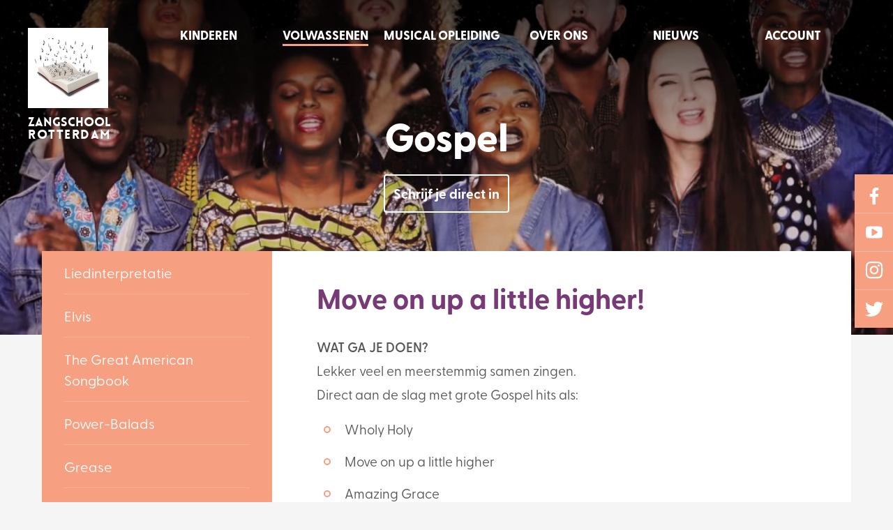

--- FILE ---
content_type: text/html; charset=UTF-8
request_url: https://www.zangschoolrotterdam.nl/volwassenen/mini-cursus-groepszangles/gospel/
body_size: 17159
content:
<!doctype html>
<html lang="nl-NL">
<head>
	<title>Gospel - Zangschool Rotterdam</title>

	<meta charset="UTF-8" />
<script type="text/javascript">
/* <![CDATA[ */
var gform;gform||(document.addEventListener("gform_main_scripts_loaded",function(){gform.scriptsLoaded=!0}),document.addEventListener("gform/theme/scripts_loaded",function(){gform.themeScriptsLoaded=!0}),window.addEventListener("DOMContentLoaded",function(){gform.domLoaded=!0}),gform={domLoaded:!1,scriptsLoaded:!1,themeScriptsLoaded:!1,isFormEditor:()=>"function"==typeof InitializeEditor,callIfLoaded:function(o){return!(!gform.domLoaded||!gform.scriptsLoaded||!gform.themeScriptsLoaded&&!gform.isFormEditor()||(gform.isFormEditor()&&console.warn("The use of gform.initializeOnLoaded() is deprecated in the form editor context and will be removed in Gravity Forms 3.1."),o(),0))},initializeOnLoaded:function(o){gform.callIfLoaded(o)||(document.addEventListener("gform_main_scripts_loaded",()=>{gform.scriptsLoaded=!0,gform.callIfLoaded(o)}),document.addEventListener("gform/theme/scripts_loaded",()=>{gform.themeScriptsLoaded=!0,gform.callIfLoaded(o)}),window.addEventListener("DOMContentLoaded",()=>{gform.domLoaded=!0,gform.callIfLoaded(o)}))},hooks:{action:{},filter:{}},addAction:function(o,r,e,t){gform.addHook("action",o,r,e,t)},addFilter:function(o,r,e,t){gform.addHook("filter",o,r,e,t)},doAction:function(o){gform.doHook("action",o,arguments)},applyFilters:function(o){return gform.doHook("filter",o,arguments)},removeAction:function(o,r){gform.removeHook("action",o,r)},removeFilter:function(o,r,e){gform.removeHook("filter",o,r,e)},addHook:function(o,r,e,t,n){null==gform.hooks[o][r]&&(gform.hooks[o][r]=[]);var d=gform.hooks[o][r];null==n&&(n=r+"_"+d.length),gform.hooks[o][r].push({tag:n,callable:e,priority:t=null==t?10:t})},doHook:function(r,o,e){var t;if(e=Array.prototype.slice.call(e,1),null!=gform.hooks[r][o]&&((o=gform.hooks[r][o]).sort(function(o,r){return o.priority-r.priority}),o.forEach(function(o){"function"!=typeof(t=o.callable)&&(t=window[t]),"action"==r?t.apply(null,e):e[0]=t.apply(null,e)})),"filter"==r)return e[0]},removeHook:function(o,r,t,n){var e;null!=gform.hooks[o][r]&&(e=(e=gform.hooks[o][r]).filter(function(o,r,e){return!!(null!=n&&n!=o.tag||null!=t&&t!=o.priority)}),gform.hooks[o][r]=e)}});
/* ]]> */
</script>

	<meta http-equiv="Content-Type" content="text/html; charset=UTF-8">
	<meta name="viewport" content="width=device-width, initial-scale=1.0">

	<link href="" rel="pingback">


	<script src="https://www.zangschoolrotterdam.nl/assets/themes/zangschool-rotterdam/public/js/vendor.min.js"></script>
	<script src="https://www.zangschoolrotterdam.nl/assets/themes/zangschool-rotterdam/public/js/zangschool-rotterdam.min.js"></script>

	<meta name='robots' content='index, follow, max-image-preview:large, max-snippet:-1, max-video-preview:-1' />

	<!-- This site is optimized with the Yoast SEO plugin v26.7 - https://yoast.com/wordpress/plugins/seo/ -->
	<link rel="canonical" href="https://www.zangschoolrotterdam.nl/volwassenen/mini-cursus-groepszangles/gospel/" />
	<meta property="og:locale" content="nl_NL" />
	<meta property="og:type" content="article" />
	<meta property="og:title" content="Gospel - Zangschool Rotterdam" />
	<meta property="og:url" content="https://www.zangschoolrotterdam.nl/volwassenen/mini-cursus-groepszangles/gospel/" />
	<meta property="og:site_name" content="Zangschool Rotterdam" />
	<meta property="article:modified_time" content="2025-12-10T14:36:11+00:00" />
	<meta property="og:image" content="https://www.zangschoolrotterdam.nl/assets/uploads/2020/07/ZO_Gospel_Choir_2017.jpg" />
	<meta property="og:image:width" content="1453" />
	<meta property="og:image:height" content="969" />
	<meta property="og:image:type" content="image/jpeg" />
	<meta name="twitter:card" content="summary_large_image" />
	<meta name="twitter:label1" content="Geschatte leestijd" />
	<meta name="twitter:data1" content="2 minuten" />
	<script type="application/ld+json" class="yoast-schema-graph">{"@context":"https://schema.org","@graph":[{"@type":"WebPage","@id":"https://www.zangschoolrotterdam.nl/volwassenen/mini-cursus-groepszangles/gospel/","url":"https://www.zangschoolrotterdam.nl/volwassenen/mini-cursus-groepszangles/gospel/","name":"Gospel - Zangschool Rotterdam","isPartOf":{"@id":"https://www.zangschoolrotterdam.nl/#website"},"primaryImageOfPage":{"@id":"https://www.zangschoolrotterdam.nl/volwassenen/mini-cursus-groepszangles/gospel/#primaryimage"},"image":{"@id":"https://www.zangschoolrotterdam.nl/volwassenen/mini-cursus-groepszangles/gospel/#primaryimage"},"thumbnailUrl":"https://www.zangschoolrotterdam.nl/assets/uploads/2020/07/ZO_Gospel_Choir_2017.jpg","datePublished":"2020-07-14T15:50:40+00:00","dateModified":"2025-12-10T14:36:11+00:00","breadcrumb":{"@id":"https://www.zangschoolrotterdam.nl/volwassenen/mini-cursus-groepszangles/gospel/#breadcrumb"},"inLanguage":"nl-NL","potentialAction":[{"@type":"ReadAction","target":["https://www.zangschoolrotterdam.nl/volwassenen/mini-cursus-groepszangles/gospel/"]}]},{"@type":"ImageObject","inLanguage":"nl-NL","@id":"https://www.zangschoolrotterdam.nl/volwassenen/mini-cursus-groepszangles/gospel/#primaryimage","url":"https://www.zangschoolrotterdam.nl/assets/uploads/2020/07/ZO_Gospel_Choir_2017.jpg","contentUrl":"https://www.zangschoolrotterdam.nl/assets/uploads/2020/07/ZO_Gospel_Choir_2017.jpg","width":1453,"height":969,"caption":"Zangles Rotterdam, Zangles Kinderen Rotterdam, Zangles Volwassenen Rotterdam"},{"@type":"BreadcrumbList","@id":"https://www.zangschoolrotterdam.nl/volwassenen/mini-cursus-groepszangles/gospel/#breadcrumb","itemListElement":[{"@type":"ListItem","position":1,"name":"Home","item":"https://www.zangschoolrotterdam.nl/"},{"@type":"ListItem","position":2,"name":"Volwassenen","item":"https://www.zangschoolrotterdam.nl/volwassenen/"},{"@type":"ListItem","position":3,"name":"Mini-Cursus &#038; Eenmalige Workshops","item":"https://www.zangschoolrotterdam.nl/volwassenen/mini-cursus-groepszangles/"},{"@type":"ListItem","position":4,"name":"Gospel"}]},{"@type":"WebSite","@id":"https://www.zangschoolrotterdam.nl/#website","url":"https://www.zangschoolrotterdam.nl/","name":"Zangschool Rotterdam","description":"Iedereen kan leren zingen","potentialAction":[{"@type":"SearchAction","target":{"@type":"EntryPoint","urlTemplate":"https://www.zangschoolrotterdam.nl/?s={search_term_string}"},"query-input":{"@type":"PropertyValueSpecification","valueRequired":true,"valueName":"search_term_string"}}],"inLanguage":"nl-NL"}]}</script>
	<!-- / Yoast SEO plugin. -->


<link rel="alternate" title="oEmbed (JSON)" type="application/json+oembed" href="https://www.zangschoolrotterdam.nl/wp-json/oembed/1.0/embed?url=https%3A%2F%2Fwww.zangschoolrotterdam.nl%2Fvolwassenen%2Fmini-cursus-groepszangles%2Fgospel%2F" />
<link rel="alternate" title="oEmbed (XML)" type="text/xml+oembed" href="https://www.zangschoolrotterdam.nl/wp-json/oembed/1.0/embed?url=https%3A%2F%2Fwww.zangschoolrotterdam.nl%2Fvolwassenen%2Fmini-cursus-groepszangles%2Fgospel%2F&#038;format=xml" />
<style id='wp-img-auto-sizes-contain-inline-css' type='text/css'>
img:is([sizes=auto i],[sizes^="auto," i]){contain-intrinsic-size:3000px 1500px}
/*# sourceURL=wp-img-auto-sizes-contain-inline-css */
</style>
<style id='wp-emoji-styles-inline-css' type='text/css'>

	img.wp-smiley, img.emoji {
		display: inline !important;
		border: none !important;
		box-shadow: none !important;
		height: 1em !important;
		width: 1em !important;
		margin: 0 0.07em !important;
		vertical-align: -0.1em !important;
		background: none !important;
		padding: 0 !important;
	}
/*# sourceURL=wp-emoji-styles-inline-css */
</style>
<style id='wp-block-library-inline-css' type='text/css'>
:root{--wp-block-synced-color:#7a00df;--wp-block-synced-color--rgb:122,0,223;--wp-bound-block-color:var(--wp-block-synced-color);--wp-editor-canvas-background:#ddd;--wp-admin-theme-color:#007cba;--wp-admin-theme-color--rgb:0,124,186;--wp-admin-theme-color-darker-10:#006ba1;--wp-admin-theme-color-darker-10--rgb:0,107,160.5;--wp-admin-theme-color-darker-20:#005a87;--wp-admin-theme-color-darker-20--rgb:0,90,135;--wp-admin-border-width-focus:2px}@media (min-resolution:192dpi){:root{--wp-admin-border-width-focus:1.5px}}.wp-element-button{cursor:pointer}:root .has-very-light-gray-background-color{background-color:#eee}:root .has-very-dark-gray-background-color{background-color:#313131}:root .has-very-light-gray-color{color:#eee}:root .has-very-dark-gray-color{color:#313131}:root .has-vivid-green-cyan-to-vivid-cyan-blue-gradient-background{background:linear-gradient(135deg,#00d084,#0693e3)}:root .has-purple-crush-gradient-background{background:linear-gradient(135deg,#34e2e4,#4721fb 50%,#ab1dfe)}:root .has-hazy-dawn-gradient-background{background:linear-gradient(135deg,#faaca8,#dad0ec)}:root .has-subdued-olive-gradient-background{background:linear-gradient(135deg,#fafae1,#67a671)}:root .has-atomic-cream-gradient-background{background:linear-gradient(135deg,#fdd79a,#004a59)}:root .has-nightshade-gradient-background{background:linear-gradient(135deg,#330968,#31cdcf)}:root .has-midnight-gradient-background{background:linear-gradient(135deg,#020381,#2874fc)}:root{--wp--preset--font-size--normal:16px;--wp--preset--font-size--huge:42px}.has-regular-font-size{font-size:1em}.has-larger-font-size{font-size:2.625em}.has-normal-font-size{font-size:var(--wp--preset--font-size--normal)}.has-huge-font-size{font-size:var(--wp--preset--font-size--huge)}.has-text-align-center{text-align:center}.has-text-align-left{text-align:left}.has-text-align-right{text-align:right}.has-fit-text{white-space:nowrap!important}#end-resizable-editor-section{display:none}.aligncenter{clear:both}.items-justified-left{justify-content:flex-start}.items-justified-center{justify-content:center}.items-justified-right{justify-content:flex-end}.items-justified-space-between{justify-content:space-between}.screen-reader-text{border:0;clip-path:inset(50%);height:1px;margin:-1px;overflow:hidden;padding:0;position:absolute;width:1px;word-wrap:normal!important}.screen-reader-text:focus{background-color:#ddd;clip-path:none;color:#444;display:block;font-size:1em;height:auto;left:5px;line-height:normal;padding:15px 23px 14px;text-decoration:none;top:5px;width:auto;z-index:100000}html :where(.has-border-color){border-style:solid}html :where([style*=border-top-color]){border-top-style:solid}html :where([style*=border-right-color]){border-right-style:solid}html :where([style*=border-bottom-color]){border-bottom-style:solid}html :where([style*=border-left-color]){border-left-style:solid}html :where([style*=border-width]){border-style:solid}html :where([style*=border-top-width]){border-top-style:solid}html :where([style*=border-right-width]){border-right-style:solid}html :where([style*=border-bottom-width]){border-bottom-style:solid}html :where([style*=border-left-width]){border-left-style:solid}html :where(img[class*=wp-image-]){height:auto;max-width:100%}:where(figure){margin:0 0 1em}html :where(.is-position-sticky){--wp-admin--admin-bar--position-offset:var(--wp-admin--admin-bar--height,0px)}@media screen and (max-width:600px){html :where(.is-position-sticky){--wp-admin--admin-bar--position-offset:0px}}

/*# sourceURL=wp-block-library-inline-css */
</style><style id='global-styles-inline-css' type='text/css'>
:root{--wp--preset--aspect-ratio--square: 1;--wp--preset--aspect-ratio--4-3: 4/3;--wp--preset--aspect-ratio--3-4: 3/4;--wp--preset--aspect-ratio--3-2: 3/2;--wp--preset--aspect-ratio--2-3: 2/3;--wp--preset--aspect-ratio--16-9: 16/9;--wp--preset--aspect-ratio--9-16: 9/16;--wp--preset--color--black: #000000;--wp--preset--color--cyan-bluish-gray: #abb8c3;--wp--preset--color--white: #ffffff;--wp--preset--color--pale-pink: #f78da7;--wp--preset--color--vivid-red: #cf2e2e;--wp--preset--color--luminous-vivid-orange: #ff6900;--wp--preset--color--luminous-vivid-amber: #fcb900;--wp--preset--color--light-green-cyan: #7bdcb5;--wp--preset--color--vivid-green-cyan: #00d084;--wp--preset--color--pale-cyan-blue: #8ed1fc;--wp--preset--color--vivid-cyan-blue: #0693e3;--wp--preset--color--vivid-purple: #9b51e0;--wp--preset--gradient--vivid-cyan-blue-to-vivid-purple: linear-gradient(135deg,rgb(6,147,227) 0%,rgb(155,81,224) 100%);--wp--preset--gradient--light-green-cyan-to-vivid-green-cyan: linear-gradient(135deg,rgb(122,220,180) 0%,rgb(0,208,130) 100%);--wp--preset--gradient--luminous-vivid-amber-to-luminous-vivid-orange: linear-gradient(135deg,rgb(252,185,0) 0%,rgb(255,105,0) 100%);--wp--preset--gradient--luminous-vivid-orange-to-vivid-red: linear-gradient(135deg,rgb(255,105,0) 0%,rgb(207,46,46) 100%);--wp--preset--gradient--very-light-gray-to-cyan-bluish-gray: linear-gradient(135deg,rgb(238,238,238) 0%,rgb(169,184,195) 100%);--wp--preset--gradient--cool-to-warm-spectrum: linear-gradient(135deg,rgb(74,234,220) 0%,rgb(151,120,209) 20%,rgb(207,42,186) 40%,rgb(238,44,130) 60%,rgb(251,105,98) 80%,rgb(254,248,76) 100%);--wp--preset--gradient--blush-light-purple: linear-gradient(135deg,rgb(255,206,236) 0%,rgb(152,150,240) 100%);--wp--preset--gradient--blush-bordeaux: linear-gradient(135deg,rgb(254,205,165) 0%,rgb(254,45,45) 50%,rgb(107,0,62) 100%);--wp--preset--gradient--luminous-dusk: linear-gradient(135deg,rgb(255,203,112) 0%,rgb(199,81,192) 50%,rgb(65,88,208) 100%);--wp--preset--gradient--pale-ocean: linear-gradient(135deg,rgb(255,245,203) 0%,rgb(182,227,212) 50%,rgb(51,167,181) 100%);--wp--preset--gradient--electric-grass: linear-gradient(135deg,rgb(202,248,128) 0%,rgb(113,206,126) 100%);--wp--preset--gradient--midnight: linear-gradient(135deg,rgb(2,3,129) 0%,rgb(40,116,252) 100%);--wp--preset--font-size--small: 13px;--wp--preset--font-size--medium: 20px;--wp--preset--font-size--large: 36px;--wp--preset--font-size--x-large: 42px;--wp--preset--spacing--20: 0.44rem;--wp--preset--spacing--30: 0.67rem;--wp--preset--spacing--40: 1rem;--wp--preset--spacing--50: 1.5rem;--wp--preset--spacing--60: 2.25rem;--wp--preset--spacing--70: 3.38rem;--wp--preset--spacing--80: 5.06rem;--wp--preset--shadow--natural: 6px 6px 9px rgba(0, 0, 0, 0.2);--wp--preset--shadow--deep: 12px 12px 50px rgba(0, 0, 0, 0.4);--wp--preset--shadow--sharp: 6px 6px 0px rgba(0, 0, 0, 0.2);--wp--preset--shadow--outlined: 6px 6px 0px -3px rgb(255, 255, 255), 6px 6px rgb(0, 0, 0);--wp--preset--shadow--crisp: 6px 6px 0px rgb(0, 0, 0);}:where(.is-layout-flex){gap: 0.5em;}:where(.is-layout-grid){gap: 0.5em;}body .is-layout-flex{display: flex;}.is-layout-flex{flex-wrap: wrap;align-items: center;}.is-layout-flex > :is(*, div){margin: 0;}body .is-layout-grid{display: grid;}.is-layout-grid > :is(*, div){margin: 0;}:where(.wp-block-columns.is-layout-flex){gap: 2em;}:where(.wp-block-columns.is-layout-grid){gap: 2em;}:where(.wp-block-post-template.is-layout-flex){gap: 1.25em;}:where(.wp-block-post-template.is-layout-grid){gap: 1.25em;}.has-black-color{color: var(--wp--preset--color--black) !important;}.has-cyan-bluish-gray-color{color: var(--wp--preset--color--cyan-bluish-gray) !important;}.has-white-color{color: var(--wp--preset--color--white) !important;}.has-pale-pink-color{color: var(--wp--preset--color--pale-pink) !important;}.has-vivid-red-color{color: var(--wp--preset--color--vivid-red) !important;}.has-luminous-vivid-orange-color{color: var(--wp--preset--color--luminous-vivid-orange) !important;}.has-luminous-vivid-amber-color{color: var(--wp--preset--color--luminous-vivid-amber) !important;}.has-light-green-cyan-color{color: var(--wp--preset--color--light-green-cyan) !important;}.has-vivid-green-cyan-color{color: var(--wp--preset--color--vivid-green-cyan) !important;}.has-pale-cyan-blue-color{color: var(--wp--preset--color--pale-cyan-blue) !important;}.has-vivid-cyan-blue-color{color: var(--wp--preset--color--vivid-cyan-blue) !important;}.has-vivid-purple-color{color: var(--wp--preset--color--vivid-purple) !important;}.has-black-background-color{background-color: var(--wp--preset--color--black) !important;}.has-cyan-bluish-gray-background-color{background-color: var(--wp--preset--color--cyan-bluish-gray) !important;}.has-white-background-color{background-color: var(--wp--preset--color--white) !important;}.has-pale-pink-background-color{background-color: var(--wp--preset--color--pale-pink) !important;}.has-vivid-red-background-color{background-color: var(--wp--preset--color--vivid-red) !important;}.has-luminous-vivid-orange-background-color{background-color: var(--wp--preset--color--luminous-vivid-orange) !important;}.has-luminous-vivid-amber-background-color{background-color: var(--wp--preset--color--luminous-vivid-amber) !important;}.has-light-green-cyan-background-color{background-color: var(--wp--preset--color--light-green-cyan) !important;}.has-vivid-green-cyan-background-color{background-color: var(--wp--preset--color--vivid-green-cyan) !important;}.has-pale-cyan-blue-background-color{background-color: var(--wp--preset--color--pale-cyan-blue) !important;}.has-vivid-cyan-blue-background-color{background-color: var(--wp--preset--color--vivid-cyan-blue) !important;}.has-vivid-purple-background-color{background-color: var(--wp--preset--color--vivid-purple) !important;}.has-black-border-color{border-color: var(--wp--preset--color--black) !important;}.has-cyan-bluish-gray-border-color{border-color: var(--wp--preset--color--cyan-bluish-gray) !important;}.has-white-border-color{border-color: var(--wp--preset--color--white) !important;}.has-pale-pink-border-color{border-color: var(--wp--preset--color--pale-pink) !important;}.has-vivid-red-border-color{border-color: var(--wp--preset--color--vivid-red) !important;}.has-luminous-vivid-orange-border-color{border-color: var(--wp--preset--color--luminous-vivid-orange) !important;}.has-luminous-vivid-amber-border-color{border-color: var(--wp--preset--color--luminous-vivid-amber) !important;}.has-light-green-cyan-border-color{border-color: var(--wp--preset--color--light-green-cyan) !important;}.has-vivid-green-cyan-border-color{border-color: var(--wp--preset--color--vivid-green-cyan) !important;}.has-pale-cyan-blue-border-color{border-color: var(--wp--preset--color--pale-cyan-blue) !important;}.has-vivid-cyan-blue-border-color{border-color: var(--wp--preset--color--vivid-cyan-blue) !important;}.has-vivid-purple-border-color{border-color: var(--wp--preset--color--vivid-purple) !important;}.has-vivid-cyan-blue-to-vivid-purple-gradient-background{background: var(--wp--preset--gradient--vivid-cyan-blue-to-vivid-purple) !important;}.has-light-green-cyan-to-vivid-green-cyan-gradient-background{background: var(--wp--preset--gradient--light-green-cyan-to-vivid-green-cyan) !important;}.has-luminous-vivid-amber-to-luminous-vivid-orange-gradient-background{background: var(--wp--preset--gradient--luminous-vivid-amber-to-luminous-vivid-orange) !important;}.has-luminous-vivid-orange-to-vivid-red-gradient-background{background: var(--wp--preset--gradient--luminous-vivid-orange-to-vivid-red) !important;}.has-very-light-gray-to-cyan-bluish-gray-gradient-background{background: var(--wp--preset--gradient--very-light-gray-to-cyan-bluish-gray) !important;}.has-cool-to-warm-spectrum-gradient-background{background: var(--wp--preset--gradient--cool-to-warm-spectrum) !important;}.has-blush-light-purple-gradient-background{background: var(--wp--preset--gradient--blush-light-purple) !important;}.has-blush-bordeaux-gradient-background{background: var(--wp--preset--gradient--blush-bordeaux) !important;}.has-luminous-dusk-gradient-background{background: var(--wp--preset--gradient--luminous-dusk) !important;}.has-pale-ocean-gradient-background{background: var(--wp--preset--gradient--pale-ocean) !important;}.has-electric-grass-gradient-background{background: var(--wp--preset--gradient--electric-grass) !important;}.has-midnight-gradient-background{background: var(--wp--preset--gradient--midnight) !important;}.has-small-font-size{font-size: var(--wp--preset--font-size--small) !important;}.has-medium-font-size{font-size: var(--wp--preset--font-size--medium) !important;}.has-large-font-size{font-size: var(--wp--preset--font-size--large) !important;}.has-x-large-font-size{font-size: var(--wp--preset--font-size--x-large) !important;}
/*# sourceURL=global-styles-inline-css */
</style>

<style id='classic-theme-styles-inline-css' type='text/css'>
/*! This file is auto-generated */
.wp-block-button__link{color:#fff;background-color:#32373c;border-radius:9999px;box-shadow:none;text-decoration:none;padding:calc(.667em + 2px) calc(1.333em + 2px);font-size:1.125em}.wp-block-file__button{background:#32373c;color:#fff;text-decoration:none}
/*# sourceURL=/wp-includes/css/classic-themes.min.css */
</style>
<link rel='stylesheet' id='bookly-ladda.min.css-css' href='https://www.zangschoolrotterdam.nl/assets/plugins/bookly-responsive-appointment-booking-tool/frontend/resources/css/ladda.min.css?ver=25.8' type='text/css' media='all' />
<link rel='stylesheet' id='bookly-tailwind.css-css' href='https://www.zangschoolrotterdam.nl/assets/plugins/bookly-responsive-appointment-booking-tool/backend/resources/tailwind/tailwind.css?ver=25.8' type='text/css' media='all' />
<link rel='stylesheet' id='bookly-modern-booking-form-calendar.css-css' href='https://www.zangschoolrotterdam.nl/assets/plugins/bookly-responsive-appointment-booking-tool/frontend/resources/css/modern-booking-form-calendar.css?ver=25.8' type='text/css' media='all' />
<link rel='stylesheet' id='bookly-bootstrap-icons.min.css-css' href='https://www.zangschoolrotterdam.nl/assets/plugins/bookly-responsive-appointment-booking-tool/frontend/resources/css/bootstrap-icons.min.css?ver=25.8' type='text/css' media='all' />
<link rel='stylesheet' id='bookly-intlTelInput.css-css' href='https://www.zangschoolrotterdam.nl/assets/plugins/bookly-responsive-appointment-booking-tool/frontend/resources/css/intlTelInput.css?ver=25.8' type='text/css' media='all' />
<link rel='stylesheet' id='bookly-bookly-main.css-css' href='https://www.zangschoolrotterdam.nl/assets/plugins/bookly-responsive-appointment-booking-tool/frontend/resources/css/bookly-main.css?ver=25.8' type='text/css' media='all' />
<link rel='stylesheet' id='bookly-bootstrap.min.css-css' href='https://www.zangschoolrotterdam.nl/assets/plugins/bookly-responsive-appointment-booking-tool/backend/resources/bootstrap/css/bootstrap.min.css?ver=25.8' type='text/css' media='all' />
<link rel='stylesheet' id='bookly-customer-profile.css-css' href='https://www.zangschoolrotterdam.nl/assets/plugins/bookly-addon-pro/frontend/modules/customer_profile/resources/css/customer-profile.css?ver=9.3' type='text/css' media='all' />
<link rel='stylesheet' id='bookly-fontawesome-all.min.css-css' href='https://www.zangschoolrotterdam.nl/assets/plugins/bookly-responsive-appointment-booking-tool/backend/resources/css/fontawesome-all.min.css?ver=25.8' type='text/css' media='all' />
<link rel='stylesheet' id='bookly-customer-cabinet.css-css' href='https://www.zangschoolrotterdam.nl/assets/plugins/bookly-addon-customer-cabinet/frontend/modules/customer_cabinet/resources/css/customer-cabinet.css?ver=25.8' type='text/css' media='all' />
<script type="text/javascript" src="https://www.zangschoolrotterdam.nl/assets/plugins/bookly-responsive-appointment-booking-tool/backend/resources/js/moment.min.js?ver=25.8" id="bookly-moment.min.js-js"></script>
<script type="text/javascript" src="https://www.zangschoolrotterdam.nl/wp-includes/js/jquery/jquery.min.js?ver=3.7.1" id="jquery-core-js"></script>
<script type="text/javascript" src="https://www.zangschoolrotterdam.nl/wp-includes/js/jquery/jquery-migrate.min.js?ver=3.4.1" id="jquery-migrate-js"></script>
<script type="text/javascript" src="https://www.zangschoolrotterdam.nl/assets/plugins/bookly-responsive-appointment-booking-tool/frontend/resources/js/spin.min.js?ver=25.8" id="bookly-spin.min.js-js"></script>
<script type="text/javascript" id="bookly-globals-js-extra">
/* <![CDATA[ */
var BooklyL10nGlobal = {"csrf_token":"de4d43891c","ajax_url_backend":"https://www.zangschoolrotterdam.nl/wp-admin/admin-ajax.php","ajax_url_frontend":"https://www.zangschoolrotterdam.nl/wp-admin/admin-ajax.php","mjsTimeFormat":"HH:mm","datePicker":{"format":"D MMMM YYYY","monthNames":["januari","februari","maart","april","mei","juni","juli","augustus","september","oktober","november","december"],"daysOfWeek":["zo","ma","di","wo","do","vr","za"],"firstDay":1,"monthNamesShort":["jan","feb","mrt","apr","mei","jun","jul","aug","sep","okt","nov","dec"],"dayNames":["zondag","maandag","dinsdag","woensdag","donderdag","vrijdag","zaterdag"],"dayNamesShort":["zo","ma","di","wo","do","vr","za"],"meridiem":{"am":"am","pm":"pm","AM":"AM","PM":"PM"}},"dateRange":{"format":"D MMMM YYYY","applyLabel":"Toepassen","cancelLabel":"Annuleren","fromLabel":"Van","toLabel":"Aan","customRangeLabel":"Aangepast bereik","tomorrow":"Morgen","today":"Vandaag","anyTime":"Elk moment","yesterday":"Gisteren","last_7":"Afgelopen 7 dagen","last_30":"Afgelopen 30 dagen","next_7":"Volgende 7 dagen","next_30":"Volgende 30 dagen","thisMonth":"Deze maand","nextMonth":"Volgende maand","lastMonth":"Afgelopen maand","firstDay":1},"l10n":{"apply":"Toepassen","cancel":"Annuleren","areYouSure":"Weet je het zeker?"},"addons":["pro","advanced-google-calendar","cart","coupons","custom-fields","customer-cabinet","group-booking","mollie","recurring-appointments","service-schedule","special-days"],"cloud_products":["sms"],"data":{}};
//# sourceURL=bookly-globals-js-extra
/* ]]> */
</script>
<script type="text/javascript" src="https://www.zangschoolrotterdam.nl/assets/plugins/bookly-responsive-appointment-booking-tool/frontend/resources/js/ladda.min.js?ver=25.8" id="bookly-ladda.min.js-js"></script>
<script type="text/javascript" src="https://www.zangschoolrotterdam.nl/assets/plugins/bookly-responsive-appointment-booking-tool/frontend/resources/js/hammer.min.js?ver=25.8" id="bookly-hammer.min.js-js"></script>
<script type="text/javascript" src="https://www.zangschoolrotterdam.nl/assets/plugins/bookly-responsive-appointment-booking-tool/frontend/resources/js/jquery.hammer.min.js?ver=25.8" id="bookly-jquery.hammer.min.js-js"></script>
<script type="text/javascript" src="https://www.zangschoolrotterdam.nl/assets/plugins/bookly-responsive-appointment-booking-tool/frontend/resources/js/qrcode.js?ver=25.8" id="bookly-qrcode.js-js"></script>
<script type="text/javascript" id="bookly-bookly.min.js-js-extra">
/* <![CDATA[ */
var BooklyL10n = {"ajaxurl":"https://www.zangschoolrotterdam.nl/wp-admin/admin-ajax.php","csrf_token":"de4d43891c","months":["januari","februari","maart","april","mei","juni","juli","augustus","september","oktober","november","december"],"days":["zondag","maandag","dinsdag","woensdag","donderdag","vrijdag","zaterdag"],"daysShort":["zo","ma","di","wo","do","vr","za"],"monthsShort":["jan","feb","mrt","apr","mei","jun","jul","aug","sep","okt","nov","dec"],"show_more":"Laat meer zien","sessionHasExpired":"Uw sessie is verlopen. Druk op \"Ok\" om de pagina te verversen."};
//# sourceURL=bookly-bookly.min.js-js-extra
/* ]]> */
</script>
<script type="text/javascript" src="https://www.zangschoolrotterdam.nl/assets/plugins/bookly-responsive-appointment-booking-tool/frontend/resources/js/bookly.min.js?ver=25.8" id="bookly-bookly.min.js-js"></script>
<script type="text/javascript" src="https://www.zangschoolrotterdam.nl/assets/plugins/bookly-responsive-appointment-booking-tool/frontend/resources/js/intlTelInput.min.js?ver=25.8" id="bookly-intlTelInput.min.js-js"></script>
<script type="text/javascript" id="bookly-customer-profile.js-js-extra">
/* <![CDATA[ */
var BooklyCustomerProfileL10n = {"csrf_token":"de4d43891c","show_more":"Laat meer zien"};
//# sourceURL=bookly-customer-profile.js-js-extra
/* ]]> */
</script>
<script type="text/javascript" src="https://www.zangschoolrotterdam.nl/assets/plugins/bookly-addon-pro/frontend/modules/customer_profile/resources/js/customer-profile.js?ver=9.3" id="bookly-customer-profile.js-js"></script>
<script type="text/javascript" src="https://www.zangschoolrotterdam.nl/assets/plugins/bookly-responsive-appointment-booking-tool/backend/resources/bootstrap/js/bootstrap.min.js?ver=25.8" id="bookly-bootstrap.min.js-js"></script>
<script type="text/javascript" src="https://www.zangschoolrotterdam.nl/assets/plugins/bookly-responsive-appointment-booking-tool/backend/resources/js/datatables.min.js?ver=25.8" id="bookly-datatables.min.js-js"></script>
<script type="text/javascript" src="https://www.zangschoolrotterdam.nl/assets/plugins/bookly-responsive-appointment-booking-tool/backend/resources/js/daterangepicker.js?ver=25.8" id="bookly-daterangepicker.js-js"></script>
<script type="text/javascript" src="https://www.zangschoolrotterdam.nl/assets/plugins/bookly-responsive-appointment-booking-tool/backend/resources/js/dropdown.js?ver=25.8" id="bookly-dropdown.js-js"></script>
<script type="text/javascript" src="https://www.zangschoolrotterdam.nl/assets/plugins/bookly-responsive-appointment-booking-tool/backend/resources/js/select2.min.js?ver=25.8" id="bookly-select2.min.js-js"></script>
<script type="text/javascript" src="https://www.zangschoolrotterdam.nl/assets/plugins/bookly-responsive-appointment-booking-tool/backend/resources/js/common.js?ver=25.8" id="bookly-common.js-js"></script>
<script type="text/javascript" id="bookly-customer-cabinet.js-js-extra">
/* <![CDATA[ */
var BooklyCustomerCabinetL10n = {"zeroRecords":"Geen afspraken.","emptyTable":"Geen gegevens beschikbaar in tabel","processing":"Verwerken\u2026","loadingRecords":"Laden...","minDate":"0","maxDate":"365","dateRange":{"format":"D MMMM YYYY","applyLabel":"Toepassen","cancelLabel":"Annuleren","fromLabel":"Van","toLabel":"Aan","customRangeLabel":"Aangepast bereik","tomorrow":"Morgen","today":"Vandaag","anyTime":"Elk moment","yesterday":"Gisteren","last_7":"Afgelopen 7 dagen","last_30":"Afgelopen 30 dagen","next_7":"Volgende 7 dagen","next_30":"Volgende 30 dagen","thisMonth":"Deze maand","nextMonth":"Volgende maand","lastMonth":"Afgelopen maand","firstDay":1},"tasks":{"enabled":false,"title":null},"expired_appointment":"Verlopen","deny_cancel_appointment":"Niet toegestaan","cancel":"Annuleren","payment":"Betaling","reschedule":"Opnieuw inplannen","noTimeslots":"Er zijn geen tijdvakken voor de geselecteerde datum.","profile_update_success":"Profiel met succes bijgewerkt.","errors":{"cancel":"Helaas bent u niet in staat de afspraak te annuleren omdat de vereist tijdslimiet voor het annuleren is verlopen.","reschedule":"De geselecteerde tijd is niet meer beschikbaar. Kies alstublieft een ander tijdsblok."},"are_you_sure":"Weet je het zeker?"};
//# sourceURL=bookly-customer-cabinet.js-js-extra
/* ]]> */
</script>
<script type="text/javascript" src="https://www.zangschoolrotterdam.nl/assets/plugins/bookly-addon-customer-cabinet/frontend/modules/customer_cabinet/resources/js/customer-cabinet.js?ver=6.5" id="bookly-customer-cabinet.js-js"></script>
<link rel="https://api.w.org/" href="https://www.zangschoolrotterdam.nl/wp-json/" /><link rel="alternate" title="JSON" type="application/json" href="https://www.zangschoolrotterdam.nl/wp-json/wp/v2/pages/7712" /><link rel="EditURI" type="application/rsd+xml" title="RSD" href="https://www.zangschoolrotterdam.nl/xmlrpc.php?rsd" />
<meta name="generator" content="WordPress 6.9" />
<link rel='shortlink' href='https://www.zangschoolrotterdam.nl/?p=7712' />
<link rel="icon" href="https://www.zangschoolrotterdam.nl/assets/uploads/2017/05/cropped-Zangschool-Rotterdam-Favicon-32x32.jpg" sizes="32x32" />
<link rel="icon" href="https://www.zangschoolrotterdam.nl/assets/uploads/2017/05/cropped-Zangschool-Rotterdam-Favicon-192x192.jpg" sizes="192x192" />
<link rel="apple-touch-icon" href="https://www.zangschoolrotterdam.nl/assets/uploads/2017/05/cropped-Zangschool-Rotterdam-Favicon-180x180.jpg" />
<meta name="msapplication-TileImage" content="https://www.zangschoolrotterdam.nl/assets/uploads/2017/05/cropped-Zangschool-Rotterdam-Favicon-270x270.jpg" />

	
	<link rel="stylesheet" href="https://use.typekit.net/mrg1irs.css">
	<link href="https://www.zangschoolrotterdam.nl/assets/themes/zangschool-rotterdam/public/css/zangschool-rotterdam.css?v=1.0" rel="stylesheet">

	<script>
		(function(i,s,o,g,r,a,m){i['GoogleAnalyticsObject']=r;i[r]=i[r]||function(){
		(i[r].q=i[r].q||[]).push(arguments)},i[r].l=1*new Date();a=s.createElement(o),
		m=s.getElementsByTagName(o)[0];a.async=1;a.src=g;m.parentNode.insertBefore(a,m)
		})(window,document,'script','//www.google-analytics.com/analytics.js','ga');

		ga('create', 'UA-24482425-1', 'auto');
		ga('send', 'pageview');
	</script>
</head>
    <body class="wp-singular page-template-default page page-id-7712 page-child parent-pageid-55 wp-theme-zangschool-rotterdam">
        
            <header class="header" style="background-image: url(https://www.zangschoolrotterdam.nl/assets/uploads/2020/07/ZO_Gospel_Choir_2017-1160x0-c-default.jpg);">
	<div class="header__container">
		<div class="header__row header__row--navigation">
			<a class="header__logo" href="https://www.zangschoolrotterdam.nl">
				<span>Zangschool Rotterdam</span>
			</a>
			<button class="navigation-button js-navigation-button">Menu</button>
			<ul class="navigation js-navigation">
									<li class="navigation__item menu-item menu-item-type-post_type menu-item-object-page menu-item-19">
						<a class="navigation__link" href="https://www.zangschoolrotterdam.nl/kinderen/">Kinderen</a>
					</li>
									<li class="navigation__item menu-item menu-item-type-post_type menu-item-object-page current-page-ancestor menu-item-18">
						<a class="navigation__link" href="https://www.zangschoolrotterdam.nl/volwassenen/">Volwassenen</a>
					</li>
									<li class="navigation__item menu-item menu-item-type-post_type menu-item-object-page menu-item-17">
						<a class="navigation__link" href="https://www.zangschoolrotterdam.nl/musical-opleiding/">Musical opleiding</a>
					</li>
									<li class="navigation__item menu-item menu-item-type-post_type menu-item-object-page menu-item-16">
						<a class="navigation__link" href="https://www.zangschoolrotterdam.nl/over-ons/">Over ons</a>
					</li>
									<li class="navigation__item menu-item menu-item-type-post_type menu-item-object-page menu-item-15">
						<a class="navigation__link" href="https://www.zangschoolrotterdam.nl/nieuws/">Nieuws</a>
					</li>
									<li class="navigation__item menu-item menu-item-type-post_type menu-item-object-page menu-item-4187">
						<a class="navigation__link" href="https://www.zangschoolrotterdam.nl/account/">Account</a>
					</li>
							</ul>
		</div>
		<div class="header__row header__row--heading">
							<div class="header__wrapper header__wrapper--page">
					<h1 class="header__title">Gospel</h1>
											<button class="button button--cta js-cta">Schrijf je direct in</button>
									</div>
					</div>
    </div>
</header>    
    <section class="layout">
    	<div class="layout__container">
		    	<div class="content">
		<div class="content__sidebar">
			<button class="sidebar__button js-sidebar-button">Submenu</button>
<ul class="sidebar js-sidebar">
	<li class="sidebar__item">
		<a class="sidebar__link" href="https://www.zangschoolrotterdam.nl/volwassenen/mini-cursus-groepszangles/podiumpresentatie-en-liedinterpretatie/">Liedinterpretatie</a>
	</li>
	<li class="sidebar__item">
		<a class="sidebar__link" href="https://www.zangschoolrotterdam.nl/volwassenen/mini-cursus-groepszangles/elvis/">Elvis</a>
	</li>
	<li class="sidebar__item">
		<a class="sidebar__link" href="https://www.zangschoolrotterdam.nl/volwassenen/mini-cursus-groepszangles/the-great-american-songbook/">The Great American Songbook</a>
	</li>
	<li class="sidebar__item">
		<a class="sidebar__link" href="https://www.zangschoolrotterdam.nl/volwassenen/mini-cursus-groepszangles/power-balads/">Power-Balads</a>
	</li>
	<li class="sidebar__item">
		<a class="sidebar__link" href="https://www.zangschoolrotterdam.nl/volwassenen/mini-cursus-groepszangles/grease/">Grease</a>
	</li>
	<li class="sidebar__item">
		<a class="sidebar__link" href="https://www.zangschoolrotterdam.nl/volwassenen/mini-cursus-groepszangles/disney-2/">Disney</a>
	</li>
	<li class="sidebar__item">
		<a class="sidebar__link" href="https://www.zangschoolrotterdam.nl/volwassenen/mini-cursus-groepszangles/klassiek-zingen/">Klassiek zingen</a>
	</li>
	<li class="sidebar__item">
		<a class="sidebar__link" href="https://www.zangschoolrotterdam.nl/volwassenen/mini-cursus-groepszangles/cabaret-en-kleinkunst-zangles-rotterdam/">Cabaret en Kleinkunst</a>
	</li>
	<li class="sidebar__item">
		<a class="sidebar__link" href="https://www.zangschoolrotterdam.nl/volwassenen/mini-cursus-groepszangles/rock-around-the-clock/">Shake, Rattle &#038; Roll</a>
	</li>
	<li class="sidebar__item">
		<a class="sidebar__link" href="https://www.zangschoolrotterdam.nl/volwassenen/mini-cursus-groepszangles/ademtechniek-zingen-rotterdam/">Ademtechniek</a>
	</li>
	<li class="sidebar__item">
		<a class="sidebar__link" href="https://www.zangschoolrotterdam.nl/volwassenen/mini-cursus-groepszangles/wereldliederen-uit-alle-windstreken-zangles-rotterdam/">Wereldliederen uit alle windstreken</a>
	</li>
	<li class="sidebar__item">
		<a class="sidebar__link" href="https://www.zangschoolrotterdam.nl/volwassenen/mini-cursus-groepszangles/zingen-zonder-angst/">Zingen zonder angst</a>
	</li>
	<li class="sidebar__item">
		<a class="sidebar__link" href="https://www.zangschoolrotterdam.nl/volwassenen/mini-cursus-groepszangles/lichaamsbewustzijn-zingen-zangles-rotterdam/">Lichaamsbewustzijn &#038; zingen</a>
	</li>
	<li class="sidebar__item">
		<a class="sidebar__link" href="https://www.zangschoolrotterdam.nl/volwassenen/mini-cursus-groepszangles/belten-zangles-volwassenen-rotterdam/">Belten</a>
	</li>
	<li class="sidebar__item">
		<a class="sidebar__link" href="https://www.zangschoolrotterdam.nl/volwassenen/mini-cursus-groepszangles/i-love-the-60s-zangles-rotterdam/">I love the &#8217;60&#8217;s</a>
	</li>
	<li class="sidebar__item">
		<a class="sidebar__link" href="https://www.zangschoolrotterdam.nl/volwassenen/mini-cursus-groepszangles/i-love-the-70s/">I love the &#8217;70&#8217;s</a>
	</li>
	<li class="sidebar__item">
		<a class="sidebar__link" href="https://www.zangschoolrotterdam.nl/volwassenen/mini-cursus-groepszangles/i-love-the-80s/">I love the &#8217;80&#8217;s</a>
	</li>
	<li class="sidebar__item">
		<a class="sidebar__link" href="https://www.zangschoolrotterdam.nl/volwassenen/mini-cursus-groepszangles/simon-garfunkel/">Simon &#038; Garfunkel</a>
	</li>
	<li class="sidebar__item">
		<a class="sidebar__link" href="https://www.zangschoolrotterdam.nl/volwassenen/mini-cursus-groepszangles/all-i-want-for-christmas-zangles-rotterdam/">All I Want For Christmas</a>
	</li>
	<li class="sidebar__item">
		<a class="sidebar__link" href="https://www.zangschoolrotterdam.nl/volwassenen/mini-cursus-groepszangles/the-carpenters/">The Carpenters</a>
	</li>
	<li class="sidebar__item">
		<a class="sidebar__link" href="https://www.zangschoolrotterdam.nl/volwassenen/mini-cursus-groepszangles/de-canon-club-zangles/">De Canon-Club</a>
	</li>
	<li class="sidebar__item">
		<a class="sidebar__link" href="https://www.zangschoolrotterdam.nl/volwassenen/mini-cursus-groepszangles/motownbrothers-soulsisters-rotterdam/">Motownbrothers &#038; Soulsisters</a>
	</li>
	<li class="sidebar__item">
		<a class="sidebar__link" href="https://www.zangschoolrotterdam.nl/volwassenen/mini-cursus-groepszangles/the-beach-boys-zangles-rotterdam/">The Beach Boys</a>
	</li>
	<li class="sidebar__item">
		<a class="sidebar__link" href="https://www.zangschoolrotterdam.nl/volwassenen/mini-cursus-groepszangles/uit-de-oude-doos/">Uit de oude doos</a>
	</li>
	<li class="sidebar__item">
		<a class="sidebar__link" href="https://www.zangschoolrotterdam.nl/volwassenen/mini-cursus-groepszangles/eurovisie-songfestival/">Eurovisie Songfestival</a>
	</li>
	<li class="sidebar__item">
		<a class="sidebar__link" href="https://www.zangschoolrotterdam.nl/volwassenen/mini-cursus-groepszangles/opera-operakoor-rotterdam-zangles-rotterdam/">Opera</a>
	</li>
	<li class="sidebar__item">
		<a class="sidebar__link" href="https://www.zangschoolrotterdam.nl/volwassenen/mini-cursus-groepszangles/musical/">Musical</a>
	</li>
	<li class="sidebar__item">
		<a class="sidebar__link" href="https://www.zangschoolrotterdam.nl/volwassenen/mini-cursus-groepszangles/abba-zangles-rotterdam/">Abba</a>
	</li>
	<li class="sidebar__item">
		<a class="sidebar__link" href="https://www.zangschoolrotterdam.nl/volwassenen/mini-cursus-groepszangles/the-beatles-zangles-rotterdam/">The Beatles</a>
	</li>
	<li class="sidebar__item">
		<a class="sidebar__link" href="https://www.zangschoolrotterdam.nl/volwassenen/mini-cursus-groepszangles/queen/">Queen</a>
	</li>
	<li class="sidebar__item">
		<a class="sidebar__link" href="https://www.zangschoolrotterdam.nl/volwassenen/mini-cursus-groepszangles/andre-hazes/">André Hazes</a>
	</li>
	<li class="sidebar__item">
		<a class="sidebar__link sidebar__link--active" href="https://www.zangschoolrotterdam.nl/volwassenen/mini-cursus-groepszangles/gospel/">Gospel</a>
	</li>
</ul>			
							<div class="block block__list">
		<dl class="list__description list__description--sidebar">
				<dt class="list__term">Zangtechniek</dt>
		<dd class="list__data"><p>Wil je meer controle over je stem?<br />
Neem in dat geval eens een kijkje bij de cursus Zangtechniek I, II, III of IV.<br />
Hier krijg je heldere anatomische uitleg over de werking van je stem. Je werkt op basis van wetenschappelijk onderzoek.</p>
</dd>
				<dt class="list__term">Vocal Group</dt>
		<dd class="list__data"><p>Wil je liever langer achter elkaar meerstemmig zingen en toewerken naar een presentatie? Neem in dat geval eens een kijkje bij de 'Vocal Group'.</p>
</dd>
				<dt class="list__term">Persoonlijke stemanalyse</dt>
		<dd class="list__data"><p>Benieuwd naar je vocale mogelijkheden?<br />
Maak een afspraak voor een individuele proefles. Je krijgt een uitgebreide persoonlijke stemanalyse gebaseerd op wetenschappelijk onderzoek. Ook maken we een inzichtelijk Personal Voice Plan voor je.</p>
</dd>
			</dl>
	</div>
					</div>
		<div class="content__blocks">
							<div class="block block__title">
	<h1>Move on up a little higher!</h1>
</div>							<div class="block block__text">
	<p><strong>WAT GA JE DOEN?</strong><br />
Lekker veel en meerstemmig samen zingen.<br />
Direct aan de slag met grote Gospel hits als:</p>
<ul>
<li>Wholy Holy</li>
<li>Move on up a little higher</li>
<li>Amazing Grace</li>
<li>Mary, Don&#8217;t You Weep</li>
<li>Take my hand, precious Lord</li>
<li>I&#8217;m Too Close</li>
<li>How I got over</li>
<li>His Eye Is on the Sparrow</li>
</ul>
<p><strong>WAT MOET JE KUNNEN?<br />
</strong>Ervaring in zingen is niet nodig en je hoeft geen noten te kunnen lezen.<br />
Redelijk toonvast zijn is wel noodzakelijk.</p>
<ul>
<li>Tip: Weet je niet zeker of je dit bent kom dan langs voor een <a href="https://www.zangschoolrotterdam.nl/volwassenen/introductielessen-en-proeflessen-voor-volwassenen/proefles-zang-volwassenen-rotterdam/">‘Individuele Proefles’</a>. We helpen en adviseren je graag.</li>
</ul>
<p><strong>LEUK OM TE WETEN<br />
</strong>De gospelmuziek werd geboren in de katoenvelden in het zuiden van de Verenigde Staten rond de jaren 30 van de 20ste eeuw. Zwarte religieuze muziek die sterk beïnvloed is door de ritmische muziek die de slaven meebrachten uit Afrika. Het leven na de dood, veelal aangeduid als het oversteken van de rivier de Jordaan, is o.a. een terugkerend thema.</p>

</div>
							<hr class="block block__divider">
							<div class="block block__title">
	<h1>Praktische informatie</h1>
</div>							<div class="block block__list">
		<dl class="list__description">
				<dt class="list__term">Datum</dt>
		<dd class="list__data">Zaterdag 11-07-2026</dd>
				<dt class="list__term">Tijd</dt>
		<dd class="list__data">11.00-12.30 uur</dd>
				<dt class="list__term">Lesduur</dt>
		<dd class="list__data">90 min.</dd>
				<dt class="list__term">Aantal lessen</dt>
		<dd class="list__data">1 (eenmalige workshop)</dd>
				<dt class="list__term">Docent</dt>
		<dd class="list__data">Marga Zwirs</dd>
				<dt class="list__term">Aantal deelnemers</dt>
		<dd class="list__data">6 t/m 21</dd>
				<dt class="list__term">Workshopprijs</dt>
		<dd class="list__data">€ 35,- (inclusief koffie/thee)</dd>
			</dl>
	</div>
							<hr class="block block__divider">
							<div class="block block__title">
	<h1>Inschrijven</h1>
</div>							<div class="block block__text">
	<p>Maak je geen zorgen: Je inschrijving is bij ons altijd vrijblijvend. Het toesturen van je gegevens in dit formulier verplicht je dus tot niets.</p>
<p>We nemen binnen twee werkdagen contact met je op.</p>

</div>
							<div class="block form">
	
                <div class='gf_browser_chrome gform_wrapper gravity-theme gform-theme--no-framework' data-form-theme='gravity-theme' data-form-index='0' id='gform_wrapper_23' ><form method='post' enctype='multipart/form-data'  id='gform_23'  action='/volwassenen/mini-cursus-groepszangles/gospel/' data-formid='23' novalidate>
                        <div class='gform-body gform_body'><div id='gform_fields_23' class='gform_fields top_label form_sublabel_below description_below validation_below'><div id="field_23_1" class="gfield gfield--type-text gfield--input-type-text gfield_contains_required field_sublabel_below gfield--no-description field_description_below field_validation_below gfield_visibility_visible"  ><label class='gfield_label gform-field-label' for='input_23_1'>Je voornaam<span class="gfield_required"><span class="gfield_required gfield_required_text">(Vereist)</span></span></label><div class='ginput_container ginput_container_text'><input name='input_1' id='input_23_1' type='text' value='' class='large'     aria-required="true" aria-invalid="false"   /></div></div><div id="field_23_3" class="gfield gfield--type-text gfield--input-type-text gfield_contains_required field_sublabel_below gfield--no-description field_description_below field_validation_below gfield_visibility_visible"  ><label class='gfield_label gform-field-label' for='input_23_3'>Je achternaam<span class="gfield_required"><span class="gfield_required gfield_required_text">(Vereist)</span></span></label><div class='ginput_container ginput_container_text'><input name='input_3' id='input_23_3' type='text' value='' class='large'     aria-required="true" aria-invalid="false"   /></div></div><div id="field_23_4" class="gfield gfield--type-text gfield--input-type-text gfield_contains_required field_sublabel_below gfield--no-description field_description_below field_validation_below gfield_visibility_visible"  ><label class='gfield_label gform-field-label' for='input_23_4'>Je straatnaam<span class="gfield_required"><span class="gfield_required gfield_required_text">(Vereist)</span></span></label><div class='ginput_container ginput_container_text'><input name='input_4' id='input_23_4' type='text' value='' class='large'     aria-required="true" aria-invalid="false"   /></div></div><div id="field_23_5" class="gfield gfield--type-text gfield--input-type-text gfield_contains_required field_sublabel_below gfield--no-description field_description_below field_validation_below gfield_visibility_visible"  ><label class='gfield_label gform-field-label' for='input_23_5'>Je huisnummer<span class="gfield_required"><span class="gfield_required gfield_required_text">(Vereist)</span></span></label><div class='ginput_container ginput_container_text'><input name='input_5' id='input_23_5' type='text' value='' class='large'     aria-required="true" aria-invalid="false"   /></div></div><div id="field_23_6" class="gfield gfield--type-text gfield--input-type-text gfield_contains_required field_sublabel_below gfield--no-description field_description_below field_validation_below gfield_visibility_visible"  ><label class='gfield_label gform-field-label' for='input_23_6'>Je postcode<span class="gfield_required"><span class="gfield_required gfield_required_text">(Vereist)</span></span></label><div class='ginput_container ginput_container_text'><input name='input_6' id='input_23_6' type='text' value='' class='large'     aria-required="true" aria-invalid="false"   /></div></div><div id="field_23_7" class="gfield gfield--type-text gfield--input-type-text gfield_contains_required field_sublabel_below gfield--no-description field_description_below field_validation_below gfield_visibility_visible"  ><label class='gfield_label gform-field-label' for='input_23_7'>Je woonplaats<span class="gfield_required"><span class="gfield_required gfield_required_text">(Vereist)</span></span></label><div class='ginput_container ginput_container_text'><input name='input_7' id='input_23_7' type='text' value='' class='large'     aria-required="true" aria-invalid="false"   /></div></div><div id="field_23_8" class="gfield gfield--type-text gfield--input-type-text gfield_contains_required field_sublabel_below gfield--no-description field_description_below field_validation_below gfield_visibility_visible"  ><label class='gfield_label gform-field-label' for='input_23_8'>Je telefoonnummer<span class="gfield_required"><span class="gfield_required gfield_required_text">(Vereist)</span></span></label><div class='ginput_container ginput_container_text'><input name='input_8' id='input_23_8' type='text' value='' class='large'     aria-required="true" aria-invalid="false"   /></div></div><div id="field_23_9" class="gfield gfield--type-text gfield--input-type-text gfield_contains_required field_sublabel_below gfield--no-description field_description_below field_validation_below gfield_visibility_visible"  ><label class='gfield_label gform-field-label' for='input_23_9'>Je e-mailadres<span class="gfield_required"><span class="gfield_required gfield_required_text">(Vereist)</span></span></label><div class='ginput_container ginput_container_text'><input name='input_9' id='input_23_9' type='text' value='' class='large'     aria-required="true" aria-invalid="false"   /></div></div><div id="field_23_10" class="gfield gfield--type-text gfield--input-type-text gfield_contains_required field_sublabel_below gfield--no-description field_description_below field_validation_below gfield_visibility_visible"  ><label class='gfield_label gform-field-label' for='input_23_10'>Je geboortedatum<span class="gfield_required"><span class="gfield_required gfield_required_text">(Vereist)</span></span></label><div class='ginput_container ginput_container_text'><input name='input_10' id='input_23_10' type='text' value='' class='large'     aria-required="true" aria-invalid="false"   /></div></div><fieldset id="field_23_12" class="gfield gfield--type-checkbox gfield--type-choice gfield--input-type-checkbox gfield_contains_required field_sublabel_below gfield--no-description field_description_below field_validation_below gfield_visibility_visible"  ><legend class='gfield_label gform-field-label gfield_label_before_complex' >Je keuze(s)<span class="gfield_required"><span class="gfield_required gfield_required_text">(Vereist)</span></span></legend><div class='ginput_container ginput_container_checkbox'><div class='gfield_checkbox ' id='input_23_12'><div class='gchoice gchoice_23_12_1'>
								<input class='gfield-choice-input' name='input_12.1' type='checkbox'  value='&#039;Queen&#039; - WO-28-01-2026 - 19.30-21.00 uur'  id='choice_23_12_1'   />
								<label for='choice_23_12_1' id='label_23_12_1' class='gform-field-label gform-field-label--type-inline'>'Queen' - WO-28-01-2026 - 19.30-21.00 uur</label>
							</div><div class='gchoice gchoice_23_12_2'>
								<input class='gfield-choice-input' name='input_12.2' type='checkbox'  value='&#039;The Carpenters&#039; - ZO-29-03-2026 - 11.00-12.30 uur'  id='choice_23_12_2'   />
								<label for='choice_23_12_2' id='label_23_12_2' class='gform-field-label gform-field-label--type-inline'>'The Carpenters' - ZO-29-03-2026 - 11.00-12.30 uur</label>
							</div><div class='gchoice gchoice_23_12_3'>
								<input class='gfield-choice-input' name='input_12.3' type='checkbox'  value='&#039;De Canon-Club&#039; - ZO-29-03-2026 - 14.00-15.30 uur'  id='choice_23_12_3'   />
								<label for='choice_23_12_3' id='label_23_12_3' class='gform-field-label gform-field-label--type-inline'>'De Canon-Club' - ZO-29-03-2026 - 14.00-15.30 uur</label>
							</div><div class='gchoice gchoice_23_12_4'>
								<input class='gfield-choice-input' name='input_12.4' type='checkbox'  value='&#039;Simon &amp; Garfunkel&#039; - ZO-19-04-2026 - 11.00-12.30 uur'  id='choice_23_12_4'   />
								<label for='choice_23_12_4' id='label_23_12_4' class='gform-field-label gform-field-label--type-inline'>'Simon &amp; Garfunkel' - ZO-19-04-2026 - 11.00-12.30 uur</label>
							</div><div class='gchoice gchoice_23_12_5'>
								<input class='gfield-choice-input' name='input_12.5' type='checkbox'  value='&#039;Grease&#039; - ZO-19-04-2026 - 14.00-15.30 uur'  id='choice_23_12_5'   />
								<label for='choice_23_12_5' id='label_23_12_5' class='gform-field-label gform-field-label--type-inline'>'Grease' - ZO-19-04-2026 - 14.00-15.30 uur</label>
							</div><div class='gchoice gchoice_23_12_6'>
								<input class='gfield-choice-input' name='input_12.6' type='checkbox'  value='&#039;Eurovisie Songfestival&#039; - VR-08-05-2026 - 19.30-21.00 uur'  id='choice_23_12_6'   />
								<label for='choice_23_12_6' id='label_23_12_6' class='gform-field-label gform-field-label--type-inline'>'Eurovisie Songfestival' - VR-08-05-2026 - 19.30-21.00 uur</label>
							</div><div class='gchoice gchoice_23_12_7'>
								<input class='gfield-choice-input' name='input_12.7' type='checkbox'  value='&#039;Abba&#039; - ZO-07-06-2026 - 11.00-12.30 uur'  id='choice_23_12_7'   />
								<label for='choice_23_12_7' id='label_23_12_7' class='gform-field-label gform-field-label--type-inline'>'Abba' - ZO-07-06-2026 - 11.00-12.30 uur</label>
							</div><div class='gchoice gchoice_23_12_8'>
								<input class='gfield-choice-input' name='input_12.8' type='checkbox'  value='&#039;The Great American Songbook&#039; - ZO-07-06-2026 - 14.00-15.30 uur'  id='choice_23_12_8'   />
								<label for='choice_23_12_8' id='label_23_12_8' class='gform-field-label gform-field-label--type-inline'>'The Great American Songbook' - ZO-07-06-2026 - 14.00-15.30 uur</label>
							</div><div class='gchoice gchoice_23_12_9'>
								<input class='gfield-choice-input' name='input_12.9' type='checkbox'  value='&#039;I love the 80&#039;s&#039; - DO-18-06-2026 - 19.30-21.00 uur'  id='choice_23_12_9'   />
								<label for='choice_23_12_9' id='label_23_12_9' class='gform-field-label gform-field-label--type-inline'>'I love the 80's' - DO-18-06-2026 - 19.30-21.00 uur</label>
							</div><div class='gchoice gchoice_23_12_11'>
								<input class='gfield-choice-input' name='input_12.11' type='checkbox'  value='&#039;André Hazes&#039; - VR-19-06-2026 - 19.30-21.00 uur'  id='choice_23_12_11'   />
								<label for='choice_23_12_11' id='label_23_12_11' class='gform-field-label gform-field-label--type-inline'>'André Hazes' - VR-19-06-2026 - 19.30-21.00 uur</label>
							</div><div class='gchoice gchoice_23_12_12'>
								<input class='gfield-choice-input' name='input_12.12' type='checkbox'  value='&#039;Gospel&#039; - ZA-11-07-2026 - 11.00-12.30 uur'  id='choice_23_12_12'   />
								<label for='choice_23_12_12' id='label_23_12_12' class='gform-field-label gform-field-label--type-inline'>'Gospel' - ZA-11-07-2026 - 11.00-12.30 uur</label>
							</div><div class='gchoice gchoice_23_12_13'>
								<input class='gfield-choice-input' name='input_12.13' type='checkbox'  value='&#039;The Beatles&#039; - ZO-12-07-2026 - 11.00-12.30 uur'  id='choice_23_12_13'   />
								<label for='choice_23_12_13' id='label_23_12_13' class='gform-field-label gform-field-label--type-inline'>'The Beatles' - ZO-12-07-2026 - 11.00-12.30 uur</label>
							</div><div class='gchoice gchoice_23_12_14'>
								<input class='gfield-choice-input' name='input_12.14' type='checkbox'  value='&#039;Shake, Rattle &amp; Roll - ZO-12-07-2026 - 14.00-15.30 uur'  id='choice_23_12_14'   />
								<label for='choice_23_12_14' id='label_23_12_14' class='gform-field-label gform-field-label--type-inline'>'Shake, Rattle &amp; Roll - ZO-12-07-2026 - 14.00-15.30 uur</label>
							</div><div class='gchoice gchoice_23_12_15'>
								<input class='gfield-choice-input' name='input_12.15' type='checkbox'  value='&#039;Power-Balads&#039; - ZA-18-07-2026 - 11.00-12.30 uur'  id='choice_23_12_15'   />
								<label for='choice_23_12_15' id='label_23_12_15' class='gform-field-label gform-field-label--type-inline'>'Power-Balads' - ZA-18-07-2026 - 11.00-12.30 uur</label>
							</div><div class='gchoice gchoice_23_12_16'>
								<input class='gfield-choice-input' name='input_12.16' type='checkbox'  value='&#039;The Beach Boys&#039; - ZO-19-07-2026 - 11.00-12.30 uur'  id='choice_23_12_16'   />
								<label for='choice_23_12_16' id='label_23_12_16' class='gform-field-label gform-field-label--type-inline'>'The Beach Boys' - ZO-19-07-2026 - 11.00-12.30 uur</label>
							</div><div class='gchoice gchoice_23_12_17'>
								<input class='gfield-choice-input' name='input_12.17' type='checkbox'  value='&#039;Elvis&#039; - ZO-19-07-2026 - 14.00-15.30 uur'  id='choice_23_12_17'   />
								<label for='choice_23_12_17' id='label_23_12_17' class='gform-field-label gform-field-label--type-inline'>'Elvis' - ZO-19-07-2026 - 14.00-15.30 uur</label>
							</div></div></div></fieldset><div id="field_23_14" class="gfield gfield--type-textarea gfield--input-type-textarea field_sublabel_below gfield--no-description field_description_below field_validation_below gfield_visibility_visible"  ><label class='gfield_label gform-field-label' for='input_23_14'>WIL JE MET MEERDERE PERSONEN KOMEN? GEEF DAN HIERONDER AAN MET WIE</label><div class='ginput_container ginput_container_textarea'><textarea name='input_14' id='input_23_14' class='textarea large'      aria-invalid="false"   rows='10' cols='50'></textarea></div></div></div></div>
        <div class='gform-footer gform_footer top_label'> <input type='submit' id='gform_submit_button_23' class='gform_button button' onclick='gform.submission.handleButtonClick(this);' data-submission-type='submit' value='Versturen'  /> 
            <input type='hidden' class='gform_hidden' name='gform_submission_method' data-js='gform_submission_method_23' value='postback' />
            <input type='hidden' class='gform_hidden' name='gform_theme' data-js='gform_theme_23' id='gform_theme_23' value='gravity-theme' />
            <input type='hidden' class='gform_hidden' name='gform_style_settings' data-js='gform_style_settings_23' id='gform_style_settings_23' value='' />
            <input type='hidden' class='gform_hidden' name='is_submit_23' value='1' />
            <input type='hidden' class='gform_hidden' name='gform_submit' value='23' />
            
            <input type='hidden' class='gform_hidden' name='gform_unique_id' value='' />
            <input type='hidden' class='gform_hidden' name='state_23' value='[base64]' />
            <input type='hidden' autocomplete='off' class='gform_hidden' name='gform_target_page_number_23' id='gform_target_page_number_23' value='0' />
            <input type='hidden' autocomplete='off' class='gform_hidden' name='gform_source_page_number_23' id='gform_source_page_number_23' value='1' />
            <input type='hidden' name='gform_field_values' value='' />
            
        </div>
                        </form>
                        </div><script type="text/javascript">
/* <![CDATA[ */
 gform.initializeOnLoaded( function() {gformInitSpinner( 23, 'https://www.zangschoolrotterdam.nl/assets/plugins/gravityforms/images/spinner.svg', true );jQuery('#gform_ajax_frame_23').on('load',function(){var contents = jQuery(this).contents().find('*').html();var is_postback = contents.indexOf('GF_AJAX_POSTBACK') >= 0;if(!is_postback){return;}var form_content = jQuery(this).contents().find('#gform_wrapper_23');var is_confirmation = jQuery(this).contents().find('#gform_confirmation_wrapper_23').length > 0;var is_redirect = contents.indexOf('gformRedirect(){') >= 0;var is_form = form_content.length > 0 && ! is_redirect && ! is_confirmation;var mt = parseInt(jQuery('html').css('margin-top'), 10) + parseInt(jQuery('body').css('margin-top'), 10) + 100;if(is_form){jQuery('#gform_wrapper_23').html(form_content.html());if(form_content.hasClass('gform_validation_error')){jQuery('#gform_wrapper_23').addClass('gform_validation_error');} else {jQuery('#gform_wrapper_23').removeClass('gform_validation_error');}setTimeout( function() { /* delay the scroll by 50 milliseconds to fix a bug in chrome */  }, 50 );if(window['gformInitDatepicker']) {gformInitDatepicker();}if(window['gformInitPriceFields']) {gformInitPriceFields();}var current_page = jQuery('#gform_source_page_number_23').val();gformInitSpinner( 23, 'https://www.zangschoolrotterdam.nl/assets/plugins/gravityforms/images/spinner.svg', true );jQuery(document).trigger('gform_page_loaded', [23, current_page]);window['gf_submitting_23'] = false;}else if(!is_redirect){var confirmation_content = jQuery(this).contents().find('.GF_AJAX_POSTBACK').html();if(!confirmation_content){confirmation_content = contents;}jQuery('#gform_wrapper_23').replaceWith(confirmation_content);jQuery(document).trigger('gform_confirmation_loaded', [23]);window['gf_submitting_23'] = false;wp.a11y.speak(jQuery('#gform_confirmation_message_23').text());}else{jQuery('#gform_23').append(contents);if(window['gformRedirect']) {gformRedirect();}}jQuery(document).trigger("gform_pre_post_render", [{ formId: "23", currentPage: "current_page", abort: function() { this.preventDefault(); } }]);        if (event && event.defaultPrevented) {                return;        }        const gformWrapperDiv = document.getElementById( "gform_wrapper_23" );        if ( gformWrapperDiv ) {            const visibilitySpan = document.createElement( "span" );            visibilitySpan.id = "gform_visibility_test_23";            gformWrapperDiv.insertAdjacentElement( "afterend", visibilitySpan );        }        const visibilityTestDiv = document.getElementById( "gform_visibility_test_23" );        let postRenderFired = false;        function triggerPostRender() {            if ( postRenderFired ) {                return;            }            postRenderFired = true;            gform.core.triggerPostRenderEvents( 23, current_page );            if ( visibilityTestDiv ) {                visibilityTestDiv.parentNode.removeChild( visibilityTestDiv );            }        }        function debounce( func, wait, immediate ) {            var timeout;            return function() {                var context = this, args = arguments;                var later = function() {                    timeout = null;                    if ( !immediate ) func.apply( context, args );                };                var callNow = immediate && !timeout;                clearTimeout( timeout );                timeout = setTimeout( later, wait );                if ( callNow ) func.apply( context, args );            };        }        const debouncedTriggerPostRender = debounce( function() {            triggerPostRender();        }, 200 );        if ( visibilityTestDiv && visibilityTestDiv.offsetParent === null ) {            const observer = new MutationObserver( ( mutations ) => {                mutations.forEach( ( mutation ) => {                    if ( mutation.type === 'attributes' && visibilityTestDiv.offsetParent !== null ) {                        debouncedTriggerPostRender();                        observer.disconnect();                    }                });            });            observer.observe( document.body, {                attributes: true,                childList: false,                subtree: true,                attributeFilter: [ 'style', 'class' ],            });        } else {            triggerPostRender();        }    } );} ); 
/* ]]> */
</script>

</div>
					</div>
	</div>

	<div class="grid ">
			</div>
		</div>
    </section>

    <div class="social">
        <a href="https://www.facebook.com/Zangschool-Rotterdam-483442575036893/" target="_blank" class="social__item social__item--facebook"></a>
        <a href="https://www.youtube.com/channel/UCLLrPcmDS3zE8mS9FVF0cLw" target="_blank" class="social__item social__item--youtube"></a>
        <a href="https://www.instagram.com/zangschoolrotterdam/" target="_blank" class="social__item social__item--instagram"></a>
        <a href="https://twitter.com/ZangschoolR" target="_blank" class="social__item social__item--twitter"></a>
    </div>

     <footer class="footer">
    <div class="footer__container">
    	<div class="footer__row">
	    	<div class="footer__column">
	    		<h2 class="footer__heading">Musical opleiding</h2>
				<ul class="footer__list">
											<li class=" menu-item menu-item-type-post_type menu-item-object-page menu-item-124">
							<a class="footer__link" href="https://www.zangschoolrotterdam.nl/musical-opleiding/musical-opleiding-rotterdam/">Introductie</a>
						</li>
											<li class=" menu-item menu-item-type-post_type menu-item-object-page menu-item-127">
							<a class="footer__link" href="https://www.zangschoolrotterdam.nl/musical-opleiding/musical-lesinhoud-rotterdam/">Lesinhoud</a>
						</li>
											<li class=" menu-item menu-item-type-post_type menu-item-object-page menu-item-128">
							<a class="footer__link" href="https://www.zangschoolrotterdam.nl/musical-opleiding/musical-opleiding-rotterdam-2/">Lessen en tijden</a>
						</li>
											<li class=" menu-item menu-item-type-post_type menu-item-object-page menu-item-122">
							<a class="footer__link" href="https://www.zangschoolrotterdam.nl/musical-opleiding/docenten-musicalopleiding/">Docenten</a>
						</li>
											<li class=" menu-item menu-item-type-post_type menu-item-object-page menu-item-126">
							<a class="footer__link" href="https://www.zangschoolrotterdam.nl/musical-opleiding/musical-opleiding-rotterdam-3/">Kosten</a>
						</li>
											<li class=" menu-item menu-item-type-post_type menu-item-object-page menu-item-125">
							<a class="footer__link" href="https://www.zangschoolrotterdam.nl/musical-opleiding/musical-opleiding-rotterdam-4/">Kijkdag</a>
						</li>
											<li class=" menu-item menu-item-type-post_type menu-item-object-page menu-item-121">
							<a class="footer__link" href="https://www.zangschoolrotterdam.nl/musical-opleiding/audities-musical-opleiding/">Auditie</a>
						</li>
									</ul>
			</div>
	    	<div class="footer__column">
	    		<h2 class="footer__heading">Volwassen</h2>
				<ul class="footer__list">
											<li class=" menu-item menu-item-type-post_type menu-item-object-page menu-item-112">
							<a class="footer__link" href="https://www.zangschoolrotterdam.nl/volwassenen/introductielessen-en-proeflessen-voor-volwassenen/">Introductie/proeflessen</a>
						</li>
											<li class=" menu-item menu-item-type-post_type menu-item-object-page menu-item-1808">
							<a class="footer__link" href="https://www.zangschoolrotterdam.nl/volwassenen/zangles-voor-volwassenen-in-rotterdam-zangles-rotterdam/">Individuele Zangles</a>
						</li>
											<li class=" menu-item menu-item-type-post_type menu-item-object-page menu-item-1809">
							<a class="footer__link" href="https://www.zangschoolrotterdam.nl/volwassenen/duo-lessen-en-triolessen-zangles-zangles-rotterdam/">Duo &#8211; en Trioles</a>
						</li>
											<li class=" menu-item menu-item-type-post_type menu-item-object-page menu-item-109">
							<a class="footer__link" href="https://www.zangschoolrotterdam.nl/volwassenen/groepszangles-volwassenen-rotterdam/">Groepsles</a>
						</li>
											<li class=" menu-item menu-item-type-post_type menu-item-object-page current-page-ancestor menu-item-113">
							<a class="footer__link" href="https://www.zangschoolrotterdam.nl/volwassenen/mini-cursus-groepszangles/">Mini-Cursus &#038; Eenmalige Workshops</a>
						</li>
											<li class=" menu-item menu-item-type-post_type menu-item-object-page menu-item-117">
							<a class="footer__link" href="https://www.zangschoolrotterdam.nl/volwassenen/workshops-bedrijfsuitje-rotterdam/">Workshop &#8211; Besloten</a>
						</li>
											<li class=" menu-item menu-item-type-post_type menu-item-object-page menu-item-108">
							<a class="footer__link" href="https://www.zangschoolrotterdam.nl/?page_id=59">Estill Voice Training</a>
						</li>
											<li class=" menu-item menu-item-type-post_type menu-item-object-page menu-item-118">
							<a class="footer__link" href="https://www.zangschoolrotterdam.nl/volwassenen/zangles-cadeau-rotterdam-zangles-rotterdam/">Zangles Cadeau</a>
						</li>
									</ul>
			</div>
	    	<div class="footer__column">
	    		<h2 class="footer__heading">Musical opleiding</h2>
				<ul class="footer__list">
											<li class=" menu-item menu-item-type-post_type menu-item-object-page menu-item-124">
							<a class="footer__link" href="https://www.zangschoolrotterdam.nl/musical-opleiding/musical-opleiding-rotterdam/">Introductie</a>
						</li>
											<li class=" menu-item menu-item-type-post_type menu-item-object-page menu-item-127">
							<a class="footer__link" href="https://www.zangschoolrotterdam.nl/musical-opleiding/musical-lesinhoud-rotterdam/">Lesinhoud</a>
						</li>
											<li class=" menu-item menu-item-type-post_type menu-item-object-page menu-item-128">
							<a class="footer__link" href="https://www.zangschoolrotterdam.nl/musical-opleiding/musical-opleiding-rotterdam-2/">Lessen en tijden</a>
						</li>
											<li class=" menu-item menu-item-type-post_type menu-item-object-page menu-item-122">
							<a class="footer__link" href="https://www.zangschoolrotterdam.nl/musical-opleiding/docenten-musicalopleiding/">Docenten</a>
						</li>
											<li class=" menu-item menu-item-type-post_type menu-item-object-page menu-item-126">
							<a class="footer__link" href="https://www.zangschoolrotterdam.nl/musical-opleiding/musical-opleiding-rotterdam-3/">Kosten</a>
						</li>
											<li class=" menu-item menu-item-type-post_type menu-item-object-page menu-item-125">
							<a class="footer__link" href="https://www.zangschoolrotterdam.nl/musical-opleiding/musical-opleiding-rotterdam-4/">Kijkdag</a>
						</li>
											<li class=" menu-item menu-item-type-post_type menu-item-object-page menu-item-121">
							<a class="footer__link" href="https://www.zangschoolrotterdam.nl/musical-opleiding/audities-musical-opleiding/">Auditie</a>
						</li>
									</ul>
			</div>
	    	<div class="footer__column">
	    		<h2 class="footer__heading">Over ons</h2>
				<ul class="footer__list">
											<li class=" menu-item menu-item-type-post_type menu-item-object-page menu-item-130">
							<a class="footer__link" href="https://www.zangschoolrotterdam.nl/over-ons/contact-zangschool-rotterdam/">Contact</a>
						</li>
											<li class=" menu-item menu-item-type-post_type menu-item-object-page menu-item-138">
							<a class="footer__link" href="https://www.zangschoolrotterdam.nl/over-ons/visie-en-missie-zangles-rotterdam/">Visie en Missie</a>
						</li>
											<li class=" menu-item menu-item-type-post_type menu-item-object-page menu-item-133">
							<a class="footer__link" href="https://www.zangschoolrotterdam.nl/over-ons/zangdocenten-rotterdam/">Onze Zangdocenten</a>
						</li>
											<li class=" menu-item menu-item-type-post_type menu-item-object-page menu-item-132">
							<a class="footer__link" href="https://www.zangschoolrotterdam.nl/over-ons/lesroosters-zangles-rotterdam/">Lesroosters en vakanties</a>
						</li>
											<li class=" menu-item menu-item-type-post_type menu-item-object-page menu-item-1811">
							<a class="footer__link" href="https://www.zangschoolrotterdam.nl/over-ons/solliciteren-zangdocent-rotterdam/">Sollicitatie en Stage</a>
						</li>
											<li class=" menu-item menu-item-type-post_type menu-item-object-page menu-item-1812">
							<a class="footer__link" href="https://www.zangschoolrotterdam.nl/over-ons/zakelijke-relaties-zangschool-rotterdam/">Partners</a>
						</li>
											<li class=" menu-item menu-item-type-post_type menu-item-object-page menu-item-131">
							<a class="footer__link" href="https://www.zangschoolrotterdam.nl/over-ons/in-de-media-zangschool/">In de media</a>
						</li>
											<li class=" menu-item menu-item-type-post_type menu-item-object-page menu-item-129">
							<a class="footer__link" href="https://www.zangschoolrotterdam.nl/over-ons/binnen-kijken-zangschool/">Binnen kijken</a>
						</li>
											<li class=" menu-item menu-item-type-post_type menu-item-object-page menu-item-1995">
							<a class="footer__link" href="https://www.zangschoolrotterdam.nl/zangles-rotterdam/">Zangles Rotterdam</a>
						</li>
											<li class=" menu-item menu-item-type-post_type menu-item-object-page menu-item-2084">
							<a class="footer__link" href="https://www.zangschoolrotterdam.nl/zangdocent-rotterdam-zangles/">Zangdocent Rotterdam</a>
						</li>
											<li class=" menu-item menu-item-type-post_type menu-item-object-page menu-item-2019">
							<a class="footer__link" href="https://www.zangschoolrotterdam.nl/zangles-kinderen-rotterdam/">Zangles – Kinderen – Rotterdam</a>
						</li>
											<li class=" menu-item menu-item-type-post_type menu-item-object-page menu-item-2047">
							<a class="footer__link" href="https://www.zangschoolrotterdam.nl/zangles-rotterdam-volwassenen/">Zangles – Volwassenen – Rotterdam</a>
						</li>
											<li class=" menu-item menu-item-type-post_type menu-item-object-page menu-item-2066">
							<a class="footer__link" href="https://www.zangschoolrotterdam.nl/musical-opleiding-rotterdam/">Musical opleiding – Rotterdam</a>
						</li>
									</ul>
			</div>
		</div>
		<div class="footer__row">
			<p class="footer__copy">Copyright © 2026 Alle rechten voorbehouden - <a href="/algemene-voorwaarden/">Algemene voorwaarden</a></p>
    	</div>
    </div>
</footer>

    <script type="speculationrules">
{"prefetch":[{"source":"document","where":{"and":[{"href_matches":"/*"},{"not":{"href_matches":["/wp-*.php","/wp-admin/*","/assets/uploads/*","/assets/*","/assets/plugins/*","/assets/themes/zangschool-rotterdam/*","/*\\?(.+)"]}},{"not":{"selector_matches":"a[rel~=\"nofollow\"]"}},{"not":{"selector_matches":".no-prefetch, .no-prefetch a"}}]},"eagerness":"conservative"}]}
</script>
<script type="text/javascript" src="https://www.zangschoolrotterdam.nl/wp-includes/js/dist/dom-ready.min.js?ver=f77871ff7694fffea381" id="wp-dom-ready-js"></script>
<script type="text/javascript" src="https://www.zangschoolrotterdam.nl/wp-includes/js/dist/hooks.min.js?ver=dd5603f07f9220ed27f1" id="wp-hooks-js"></script>
<script type="text/javascript" src="https://www.zangschoolrotterdam.nl/wp-includes/js/dist/i18n.min.js?ver=c26c3dc7bed366793375" id="wp-i18n-js"></script>
<script type="text/javascript" id="wp-i18n-js-after">
/* <![CDATA[ */
wp.i18n.setLocaleData( { 'text direction\u0004ltr': [ 'ltr' ] } );
//# sourceURL=wp-i18n-js-after
/* ]]> */
</script>
<script type="text/javascript" id="wp-a11y-js-translations">
/* <![CDATA[ */
( function( domain, translations ) {
	var localeData = translations.locale_data[ domain ] || translations.locale_data.messages;
	localeData[""].domain = domain;
	wp.i18n.setLocaleData( localeData, domain );
} )( "default", {"translation-revision-date":"2026-01-29 08:00:28+0000","generator":"GlotPress\/4.0.3","domain":"messages","locale_data":{"messages":{"":{"domain":"messages","plural-forms":"nplurals=2; plural=n != 1;","lang":"nl"},"Notifications":["Meldingen"]}},"comment":{"reference":"wp-includes\/js\/dist\/a11y.js"}} );
//# sourceURL=wp-a11y-js-translations
/* ]]> */
</script>
<script type="text/javascript" src="https://www.zangschoolrotterdam.nl/wp-includes/js/dist/a11y.min.js?ver=cb460b4676c94bd228ed" id="wp-a11y-js"></script>
<script type="text/javascript" defer='defer' src="https://www.zangschoolrotterdam.nl/assets/plugins/gravityforms/js/jquery.json.min.js?ver=2.9.25" id="gform_json-js"></script>
<script type="text/javascript" id="gform_gravityforms-js-extra">
/* <![CDATA[ */
var gform_i18n = {"datepicker":{"days":{"monday":"Ma","tuesday":"Di","wednesday":"Wo","thursday":"Do","friday":"Vr","saturday":"Za","sunday":"Zo"},"months":{"january":"Januari","february":"Februari","march":"Maart","april":"April","may":"Mei","june":"Juni","july":"Juli","august":"Augustus","september":"September","october":"Oktober","november":"November","december":"December"},"firstDay":1,"iconText":"Selecteer een datum"}};
var gf_legacy_multi = [];
var gform_gravityforms = {"strings":{"invalid_file_extension":"Dit bestandstype is niet toegestaan. Moet \u00e9\u00e9n van de volgende zijn:","delete_file":"Dit bestand verwijderen","in_progress":"in behandeling","file_exceeds_limit":"Bestand overschrijdt limiet bestandsgrootte","illegal_extension":"Dit type bestand is niet toegestaan.","max_reached":"Maximale aantal bestanden bereikt","unknown_error":"Er was een probleem bij het opslaan van het bestand op de server","currently_uploading":"Wacht tot het uploaden is voltooid","cancel":"Annuleren","cancel_upload":"Deze upload annuleren","cancelled":"Geannuleerd","error":"Fout","message":"Bericht"},"vars":{"images_url":"https://www.zangschoolrotterdam.nl/assets/plugins/gravityforms/images"}};
var gf_global = {"gf_currency_config":{"name":"Euro","symbol_left":"\u20ac","symbol_right":"","symbol_padding":" ","thousand_separator":".","decimal_separator":",","decimals":2,"code":"EUR"},"base_url":"https://www.zangschoolrotterdam.nl/assets/plugins/gravityforms","number_formats":[],"spinnerUrl":"https://www.zangschoolrotterdam.nl/assets/plugins/gravityforms/images/spinner.svg","version_hash":"475da8a3dbcd206562bd56ccfca7ddd5","strings":{"newRowAdded":"Nieuwe rij toegevoegd.","rowRemoved":"Rij verwijderd","formSaved":"Het formulier is opgeslagen. De inhoud bevat de link om terug te keren en het formulier in te vullen."}};
//# sourceURL=gform_gravityforms-js-extra
/* ]]> */
</script>
<script type="text/javascript" defer='defer' src="https://www.zangschoolrotterdam.nl/assets/plugins/gravityforms/js/gravityforms.min.js?ver=2.9.25" id="gform_gravityforms-js"></script>
<script type="text/javascript" defer='defer' src="https://www.zangschoolrotterdam.nl/assets/plugins/gravityforms/assets/js/dist/utils.min.js?ver=48a3755090e76a154853db28fc254681" id="gform_gravityforms_utils-js"></script>
<script type="text/javascript" defer='defer' src="https://www.zangschoolrotterdam.nl/assets/plugins/gravityforms/assets/js/dist/vendor-theme.min.js?ver=4f8b3915c1c1e1a6800825abd64b03cb" id="gform_gravityforms_theme_vendors-js"></script>
<script type="text/javascript" id="gform_gravityforms_theme-js-extra">
/* <![CDATA[ */
var gform_theme_config = {"common":{"form":{"honeypot":{"version_hash":"475da8a3dbcd206562bd56ccfca7ddd5"},"ajax":{"ajaxurl":"https://www.zangschoolrotterdam.nl/wp-admin/admin-ajax.php","ajax_submission_nonce":"2cce0ce2e0","i18n":{"step_announcement":"Stap %1$s van %2$s, %3$s","unknown_error":"Er was een onbekende fout bij het verwerken van je aanvraag. Probeer het opnieuw."}}}},"hmr_dev":"","public_path":"https://www.zangschoolrotterdam.nl/assets/plugins/gravityforms/assets/js/dist/","config_nonce":"6597ce0a6b"};
//# sourceURL=gform_gravityforms_theme-js-extra
/* ]]> */
</script>
<script type="text/javascript" defer='defer' src="https://www.zangschoolrotterdam.nl/assets/plugins/gravityforms/assets/js/dist/scripts-theme.min.js?ver=244d9e312b90e462b62b2d9b9d415753" id="gform_gravityforms_theme-js"></script>
<script type="text/javascript">
/* <![CDATA[ */
 gform.initializeOnLoaded( function() { jQuery(document).on('gform_post_render', function(event, formId, currentPage){if(formId == 23) {				gform.utils.addAsyncFilter('gform/submission/pre_submission', async (data) => {
				    const input = document.createElement('input');
				    input.type = 'hidden';
				    input.name = 'gf_zero_spam_key';
				    input.value = 'TuEt1Q7E8YIx1xGW87Oq0RAp6fsnBDQvhAy0rHamiuv70YQKAAroOAYOtMFMjpI6';
				    input.setAttribute('autocomplete', 'new-password');
				    data.form.appendChild(input);
				
				    return data;
				});} } );jQuery(document).on('gform_post_conditional_logic', function(event, formId, fields, isInit){} ) } ); 
/* ]]> */
</script>
<script type="text/javascript">
/* <![CDATA[ */
 gform.initializeOnLoaded( function() {jQuery(document).trigger("gform_pre_post_render", [{ formId: "23", currentPage: "1", abort: function() { this.preventDefault(); } }]);        if (event && event.defaultPrevented) {                return;        }        const gformWrapperDiv = document.getElementById( "gform_wrapper_23" );        if ( gformWrapperDiv ) {            const visibilitySpan = document.createElement( "span" );            visibilitySpan.id = "gform_visibility_test_23";            gformWrapperDiv.insertAdjacentElement( "afterend", visibilitySpan );        }        const visibilityTestDiv = document.getElementById( "gform_visibility_test_23" );        let postRenderFired = false;        function triggerPostRender() {            if ( postRenderFired ) {                return;            }            postRenderFired = true;            gform.core.triggerPostRenderEvents( 23, 1 );            if ( visibilityTestDiv ) {                visibilityTestDiv.parentNode.removeChild( visibilityTestDiv );            }        }        function debounce( func, wait, immediate ) {            var timeout;            return function() {                var context = this, args = arguments;                var later = function() {                    timeout = null;                    if ( !immediate ) func.apply( context, args );                };                var callNow = immediate && !timeout;                clearTimeout( timeout );                timeout = setTimeout( later, wait );                if ( callNow ) func.apply( context, args );            };        }        const debouncedTriggerPostRender = debounce( function() {            triggerPostRender();        }, 200 );        if ( visibilityTestDiv && visibilityTestDiv.offsetParent === null ) {            const observer = new MutationObserver( ( mutations ) => {                mutations.forEach( ( mutation ) => {                    if ( mutation.type === 'attributes' && visibilityTestDiv.offsetParent !== null ) {                        debouncedTriggerPostRender();                        observer.disconnect();                    }                });            });            observer.observe( document.body, {                attributes: true,                childList: false,                subtree: true,                attributeFilter: [ 'style', 'class' ],            });        } else {            triggerPostRender();        }    } ); 
/* ]]> */
</script>

</body>
</html>


--- FILE ---
content_type: text/css
request_url: https://www.zangschoolrotterdam.nl/assets/themes/zangschool-rotterdam/public/css/zangschool-rotterdam.css?v=1.0
body_size: 24189
content:
@import 'https://fonts.googleapis.com/css?family=Lato:400,700';html,body,div,span,applet,object,iframe,h1,h2,h3,h4,h5,h6,p,blockquote,pre,a,abbr,acronym,address,big,cite,code,del,dfn,em,img,ins,kbd,q,s,samp,small,strike,strong,sub,sup,tt,var,b,u,i,center,dl,dt,dd,ol,ul,li,fieldset,form,label,legend,table,caption,tbody,tfoot,thead,tr,th,td,article,aside,canvas,details,embed,figure,figcaption,footer,header,hgroup,menu,nav,output,ruby,section,summary,time,mark,audio,video{margin:0;padding:0;border:0;font-size:100%;font:inherit;vertical-align:baseline}article,aside,details,figcaption,figure,footer,header,hgroup,menu,nav,section{display:block}body{line-height:1}ol,ul{list-style:none}blockquote,q{quotes:none}blockquote:before,blockquote:after,q:before,q:after{content:'';content:none}table{border-collapse:collapse;border-spacing:0}*,*:before,*:after{box-sizing:border-box}html,body{font-family:'greycliff-cf',Arial,Helvetica,sans-serif;line-height:1.5;font-size:16px;-webkit-font-smoothing:antialiased;text-rendering:optimizeLegibility}body{padding-top:70px;background-color:#F5F5F5}a{color:inherit;text-decoration:none}img{max-width:100%}@media (min-width:1024px){body{padding-top:0}}@media (min-width:1550px){body{position:relative}}@font-face{font-family:'LoveloBlack';src:url('../fonts/LoveloBlack.woff2') format('woff2'),url('../fonts/LoveloBlack.woff') format('woff');font-weight:normal;font-style:normal}.navigation{display:-ms-flexbox;display:flex;-ms-flex-direction:column;flex-direction:column;max-height:0;margin-top:70px;transition:max-height .15s ease-out;overflow:hidden;background:#773A77}.navigation--enabled{max-height:500px;transition:max-height .25s ease-in}.navigation__link{position:relative;display:inline-block;padding:1rem;width:100%;color:white;font-size:1.25rem}.navigation__item+.navigation__item .navigation__link:before{content:'';position:absolute;display:inline-block;top:0;width:calc(100% - 2rem);height:1px;background-color:white;opacity:.2}.navigation-button{position:absolute;top:.5rem;right:1rem;width:120px;height:60px;padding-right:48px;background-color:transparent;border:none;cursor:pointer;outline:none;color:#773A77;line-height:4rem;font-family:'LoveloBlack';font-size:1.2rem;font-weight:900;background:url('../gfx/icon-hamburger.svg') no-repeat center right}@media (min-width:1024px){.navigation{background-color:transparent;opacity:1;height:100px;max-height:100px;-ms-flex-direction:row;flex-direction:row;margin-top:0;margin-left:155px;box-shadow:none}.navigation__item{display:-ms-flexbox;display:flex;-ms-flex-preferred-size:0;flex-basis:0;-ms-flex-positive:1;flex-grow:1;-ms-flex-align:center;align-items:center;-ms-flex-pack:center;justify-content:center}.navigation__link{color:white;position:relative;font-weight:800;font-size:1.1rem;text-transform:uppercase;text-align:center;padding:0;width:auto}.navigation__link:after{content:'';position:absolute;display:inline-block;height:3px;width:0;bottom:-3px;left:0;background:#F79F81;transition:width .25s ease-in}.navigation__link:hover:after{width:100%}.navigation__item+.navigation__item .navigation__link:before{display:none}.current-page-ancestor .navigation__link:after,.current_page_parent .navigation__link:after{width:100%}.navigation{-ms-flex-positive:1;flex-grow:1}.navigation-button{display:none}}@media (min-width:1440px){.navigation{margin-left:0}}.header{background-image:url('../gfx/header-default.jpg');background-size:cover;background-repeat:no-repeat;background-position:center;height:calc(50vw + 70px);max-height:480px}.home header{max-height:828px}.header__container{height:100%;width:100%;max-width:1160px}.header__row--navigation{position:fixed;width:100%;z-index:100;top:0;background-color:white;box-shadow:0 2px 15px 0 rgba(0,0,0,0.16)}.header__row--heading{display:-ms-flexbox;display:flex;-ms-flex-line-pack:center;align-content:center;-ms-flex-align:center;align-items:center;-ms-flex-item-align:center;align-self:center;-ms-flex-pack:center;justify-content:center;height:100%}.header__title,.header__subtitle{font-family:'LoveloBlack';font-size:2rem;font-weight:900;text-transform:uppercase;line-height:2rem;text-shadow:8px 3px 12px rgba(0,0,0,0.25);color:white;text-align:center}.header__title{text-align:center}.header__subtitle{font-size:1.25rem}.header__wrapper--page .header__title{font-size:2.25rem;font-family:'greycliff-cf';text-transform:none}.header__logo span{display:none}.header__logo:before,.header__logo:after{content:'Zangschool';display:inline-block;font-family:'LoveloBlack';font-size:1.1rem;text-align:justify;color:#773A77;position:absolute;top:1rem;left:1rem}.header__logo:after{content:'Rotterdam';top:2rem;letter-spacing:1.5px}@media (min-width:850px){.header__title,.header__wrapper--page .header__title{font-size:3.5rem;line-height:5rem}.header__subtitle{font-size:2.2rem}}@media (min-width:1024px){.header{z-index:0;position:relative}.header:after{content:'';z-index:-1;display:block;position:absolute;height:250px;top:0;left:0;right:0;background:linear-gradient(to top, rgba(0,0,0,0), rgba(0,0,0,0.7))}.header__container{margin:0 auto}.header__row--navigation{display:-ms-flexbox;display:flex;position:static;background-color:transparent;z-index:1;box-shadow:none}.header__row--heading{height:calc(100% - 100px - 120px)}.header__logo{display:inline-block;height:60px;width:60px;margin:.5rem 0 0 .5rem;background-color:white;background-image:url('../gfx/logo-zangschool.png');background-size:contain;background-repeat:no-repeat;background-position:center;transition:transform .1s ease-in;transform:perspective(1px) translateZ(0);position:absolute;top:0;left:0;width:115px;height:115px;margin:40px 0 0 40px}.header__logo:hover{animation-name:buzz-out;animation-duration:.75s}.header__logo:before,.header__logo:after{color:white;left:0;top:initial}.header__logo:before{bottom:-2.1rem}.header__logo:after{bottom:-3.25rem}}@media (min-width:1300px){.header__title{font-size:5rem;line-height:7rem}.header__subtitle{font-size:2.375rem}}@keyframes buzz-out{10%{transform:translateX(3px) rotate(2deg)}20%{transform:translateX(-3px) rotate(-2deg)}30%{transform:translateX(3px) rotate(2deg)}40%{transform:translateX(-3px) rotate(-2deg)}50%{transform:translateX(2px) rotate(1deg)}60%{transform:translateX(-2px) rotate(-1deg)}70%{transform:translateX(2px) rotate(1deg)}80%{transform:translateX(-2px) rotate(-1deg)}90%{transform:translateX(1px) rotate(0)}100%{transform:translateX(-1px) rotate(0)}}.footer{z-index:0;display:-ms-flexbox;display:flex;-ms-flex-align:center;align-items:center;position:relative;background:#773A77;color:white}.footer:after{content:'';position:absolute;top:0;left:0;right:0;bottom:0;width:100%;height:100%;background-image:url('../gfx/background-footer.png');background-size:cover}.footer__container{width:100%;max-width:1160px;padding:1.5rem 1rem;z-index:1}.footer__row{display:-ms-flexbox;display:flex;-ms-flex-direction:column;flex-direction:column}.footer__column{display:inline-block;width:100%;margin-bottom:1.5rem}.footer__heading{font-family:'greycliff-cf';font-size:1.25rem;font-weight:700;margin:1rem 0}.footer__link{font-family:'greycliff-cf';font-size:1rem;font-weight:600;line-height:2rem;opacity:.7;transform:translateX(0);transition:opacity .3s linear}.footer__link:hover{opacity:1;transform:translateX(5px)}.footer__copy{font-family:'greycliff-cf';font-size:.9rem;font-weight:100;opacity:.7;margin-top:1rem}@media (min-width:600px){.footer__row{-ms-flex-direction:row;flex-direction:row;-ms-flex-wrap:wrap;flex-wrap:wrap}.footer__column{display:inline-block;width:calc(50% - 20px)}}@media (min-width:1000px){.footer__container{margin:0 auto}.footer__row{-ms-flex-wrap:nowrap;flex-wrap:nowrap}}@media (min-width:1160px){.footer__container{padding-left:0;padding-right:0}}.news{display:-ms-flexbox;display:flex;-ms-flex-direction:column;flex-direction:column;padding:1rem}.news__item{width:100%;border:2px solid #E0E0E0;margin-bottom:1rem}.news__image{margin-left:-2px;margin-top:-2px;width:calc(100% + 4px);max-width:inherit;display:inline-block}.news__date{color:#BCBCBC;padding:.5rem 1rem 0;text-transform:uppercase;font-size:.875rem;font-weight:600}.news__title{color:#773A77;font-size:1.675rem;font-weight:700;padding:0 1rem 1rem;line-height:2.1rem}.blog .layout__container{padding-top:1rem}@media (min-width:600px){.news{-ms-flex-direction:row;flex-direction:row;-ms-flex-wrap:wrap;flex-wrap:wrap;-ms-flex-pack:justify;justify-content:space-between}.news__item{width:calc(50% - 0.5rem)}}@media (min-width:1160px){.blog .layout__container{padding-top:4rem}.blog .block__title{text-align:center}.news{padding:2rem 5rem;-ms-flex-direction:row;flex-direction:row;-ms-flex-pack:start;justify-content:flex-start}.news__item{width:300px;max-width:300px;margin-bottom:3rem;margin-right:2rem}.news__item:nth-child(3n+3){margin-right:0}}.single-post .header,.page-template-page-single .header{height:0}.single-post .content,.page-template-page-single .content{-ms-flex-direction:column;flex-direction:column;margin-bottom:160px}.single-post .content__hero img,.page-template-page-single .content__hero img{width:100%}.single-post .author,.page-template-page-single .author{display:-ms-flexbox;display:flex;-ms-flex-direction:column;flex-direction:column;-ms-flex-item-align:center;align-self:center;margin:20px auto -110px}.single-post .author__photo,.page-template-page-single .author__photo{width:120px;height:120px;border-radius:120px}.single-post .author__title,.page-template-page-single .author__title{text-align:center;font-size:1.15rem;font-weight:bold;color:#773A77}.single-post .author__subtitle,.page-template-page-single .author__subtitle{text-align:center;color:#773A77}.single-post .author__photo{opacity:0}.page-template-page-single .content__hero{display:none}@media (min-width:1160px){.single-post .header,.page-template-page-single .header{display:-ms-flexbox;display:flex;position:relative;background:#773A77;height:calc(50vw + 70px);max-height:480px}.single-post .header:before,.page-template-page-single .header:before{content:'';position:absolute;top:0;left:0;right:0;bottom:0;width:100%;height:100%;background-image:url('../gfx/background-footer.png');background-size:cover}.single-post .content,.page-template-page-single .content{margin-bottom:220px}.single-post .layout,.page-template-page-single .layout{margin-top:0}.single-post .content__hero,.page-template-page-single .content__hero{width:80%;margin:-320px auto 0}.single-post .content__blocks,.page-template-page-single .content__blocks{display:inline-block;width:100%;max-width:760px;margin:0 auto;padding:0}.single-post .block__title,.page-template-page-single .block__title{text-align:center;margin:3rem 2rem}.single-post .block__text--introduction,.page-template-page-single .block__text--introduction{text-align:center}.single-post .author,.page-template-page-single .author{margin-top:20px}.page-template-page-single .content__hero{display:inline-block;text-align:center}.page-template-page-single .content__hero img{width:50%}}.grid{display:-ms-flexbox;display:flex;-ms-flex-direction:row;flex-direction:row;-ms-flex-wrap:wrap;flex-wrap:wrap;padding-top:2rem}.grid__item{width:100vw;height:50vw;background-size:cover;background-position:center;position:relative}.grid__item:before{position:absolute;top:0;left:0;right:0;bottom:0;background:black;display:inline-block;content:'';opacity:.5;z-index:0}.grid__wrapper{margin-bottom:2rem;width:100%}.grid__titles{font-size:1.5rem;font-weight:700;color:#773A77;line-height:1.5rem;margin-top:1rem;padding:0 1rem}.grid__subtitle{display:inline-block;width:100%;font-size:1rem;font-weight:100}.grid--teachers .grid__item:before{background-color:transparent}.grid__item--simple{background-color:#773A77}.grid__item--simple:before{opacity:.7;background-image:url('../gfx/background-footer.png');background-color:#773A77}.grid__item--quote{background-color:#F79F81}.grid__item--quote:before{opacity:.7;background-image:url('../gfx/background-footer.png');background-color:#F79F81}.grid__item--page{overflow:hidden}.grid__item--page .grid__button{position:absolute;bottom:-5px;left:0;height:55px;width:100%;margin:0 auto 0;background-color:#F79F81;background-repeat:no-repeat;background-position:center;transition:all .2s linear;opacity:.95;transform:translateY(60px)}.grid__link,.grid__quote{display:-ms-flexbox;display:flex;-ms-flex-direction:column;flex-direction:column;position:relative;z-index:1;width:100%;height:100%;padding:1.5rem;color:white;font-size:2rem;font-weight:700;line-height:2.25rem;-ms-flex-align:start;align-items:flex-start;-ms-flex-pack:end;justify-content:flex-end;transition:all .15s linear}.grid__item:hover .grid__link{transform:translateY(-10px)}.grid__item--simple:hover .grid__link{transform:translateY(0)}.grid__item--simple .grid__link{padding:1rem 2rem;-ms-flex-pack:center;justify-content:center;text-align:center}.grid__item--page .grid__link:hover{transform:translateY(-55px)}.grid__item--page .grid__link:hover .grid__button{transform:translate(0, 50px)}.grid__button{display:inline-block;position:relative;z-index:1;width:34px;height:34px;padding:0;margin:1rem auto -1rem;background:transparent url('../gfx/icon-circle-arrow.svg');background-repeat:no-repeat;border:0;outline:0;cursor:pointer;transition:all .15s linear}.grid__link:hover .grid__button{transform:translateX(5px)}.grid__quote{-ms-flex-direction:row;flex-direction:row;font-size:1.75rem;-ms-flex-align:center;align-items:center;-ms-flex-pack:center;justify-content:center;text-align:center;font-style:italic;padding:1.5rem 2.5rem}.grid__title{display:inline-block;width:100%}.grid__label{padding:4px 8px;margin-bottom:10px;font-size:.8125rem;text-transform:uppercase;letter-spacing:1px;background-color:#F79F81;height:25px;line-height:1rem;border-radius:3px}@media (min-width:600px){.grid__item{width:50%;height:50vw}.grid__button{margin:2rem auto -2rem}.grid__wrapper{width:50%}.grid__wrapper .grid__item{width:100%}}@media (min-width:850px){.grid__item{width:33.33333333%;height:33.33333333vw}.grid__item--page .grid__button{height:87px;bottom:-27px}.grid__item--page .grid__link:hover{transform:translateY(-87px)}.grid__item--page .grid__link:hover .grid__button{transform:translate(0, 60px)}.grid__wrapper{width:33.33333333%}}@media (min-width:1160px){.grid--teachers{-ms-flex-pack:start;justify-content:flex-start;margin:auto 6rem}.grid--teachers .grid__titles{padding:0}.grid--teachers .grid__item{width:300px;height:300px}.grid--teachers .grid__item:before{background-color:transparent}.grid__wrapper{width:33%}.grid__item{height:386.67px}}.layout__container{width:100%;max-width:1160px;margin:0 auto;background-color:white}.layout__wrapper{padding:1rem}@media (min-width:1160px){.layout{z-index:1;position:relative;margin-top:-120px}.layout__wrapper{padding:0;width:65%;margin:0 auto}}.sidebar{max-height:0;overflow:auto;border-bottom:2px solid #773A77;margin-bottom:2rem;transition:max-height .15s ease-out}.sidebar--enabled{max-height:1000px}.sidebar__item{position:relative;border-left:2px solid #773A77;border-right:2px solid #773A77;background-color:#773A77;color:white}.sidebar__item:after{content:'';position:absolute;height:1px;width:calc(100% - 2rem);bottom:0;background:white;opacity:.2;left:1rem}.sidebar__button{display:inline-block;width:100%;height:50px;background-color:transparent;border:2px solid #773A77;border-bottom:0;color:#773A77;font-family:'LoveloBlack';font-size:1.2rem;font-weight:700;outline:0}.sidebar__link{display:inline-block;font-weight:100;width:100%;padding:1rem}.sidebar__link--active{font-weight:700;background-image:url('../gfx/icon-circle-arrow.svg');background-repeat:no-repeat;background-size:24px;background-position:center right 1rem}.sidebar__link--parent{font-weight:700;background-image:url('../gfx/icon-arrow-left.svg');background-repeat:no-repeat;background-size:9px;background-position:center left 1rem;padding-left:2rem}.sidebar__link--user{font-weight:700}@media (min-width:1160px){.sidebar{display:-ms-flexbox;display:flex;-ms-flex-direction:column;flex-direction:column;width:100%;height:auto;max-height:100%;overflow:visible;border-bottom:0}.sidebar__button{display:none}.sidebar__item{width:100%;border:0}.sidebar__item:after{width:calc(100% - 4rem);left:2rem}.sidebar__link{display:inline-block;width:100%;padding:1rem 4rem 1rem 2rem;font-size:1.25rem;color:#fff;background-color:#F79F81;transition:all .15s ease-in}.sidebar__link--active{background-position:center right 2.5rem}.sidebar__link--parent{background-color:transparent;background-position:center left 2rem;padding-left:3.5rem;font-size:1.5rem}.sidebar__link--user{background-color:transparent}.sidebar__link:hover{padding-left:2.5rem}.sidebar__link--active:hover{background-position:center right 2rem}.sidebar__link--parent:hover{padding-left:3.5rem;background-position:center left 1.5rem}}.schedule{font-size:1.11875rem;color:#555555;font-weight:100}.schedule__title{margin-bottom:1rem;background-color:#773A77;border-radius:3px;width:auto;margin-top:0;display:inline-table;padding:3px 5px;color:white;font-weight:700}.schedule__item:not(:last-child){margin-bottom:.75rem}.schedule__day{font-size:11px;text-transform:uppercase;letter-spacing:1px;color:#F79F81;font-weight:700}.schedule__teachers{font-size:15px}@media (min-width:1160px){.schedule{padding:2em}}button,input[type="submit"]{display:block;cursor:pointer;border:none;font-family:inherit;font-size:inherit;text-align:center;-webkit-appearance:none}input,textarea{width:100%;max-width:100%;padding:.5em;background:white;border:1px solid #bcbcbc;border-radius:0;font-family:inherit;font-size:inherit}label{font-weight:bold}.gform_wrapper ul{margin:0;font-size:1em}.gform_wrapper li{list-style:none;padding:0}.gform_wrapper .gfield{padding-bottom:2em}.gform_wrapper .gfield .gfield_label{display:block;margin-bottom:.25em}.gform_wrapper .gfield .gfield_checkbox li,.gform_wrapper .gfield .gfield_radio li{padding:.25em 0}.gform_wrapper .gfield .gfield_checkbox input,.gform_wrapper .gfield .gfield_radio input{width:auto;height:auto;margin-right:.5em}.gform_wrapper .gfield .gfield_checkbox label,.gform_wrapper .gfield .gfield_radio label{font-weight:normal}.gform_wrapper .gfield .gfield_checkbox a,.gform_wrapper .gfield .gfield_radio a{color:#F79F81;text-decoration:underline;font-weight:bold}.gform_wrapper .gfield.gform_hidden{padding:0}.gform_wrapper .gfield.gform_hidden .gfield_label{display:none}.gform_wrapper .gfield.gfield_visibility_hidden{visibility:hidden;height:0;padding:0}.gform_wrapper .gform_footer input[type="submit"]{width:auto}.gform_wrapper .validation_error{padding:.5em;margin-bottom:1em;background:#9b2424;color:white}.gform_validation_error .gfield_error input{border:1px solid #9b2424}.gform_validation_error .gfield_error .validation_message{margin-top:.5em;font-size:.75em;color:#9b2424}form{margin-top:2rem}.gform_wrapper .gfield .gfield_label,#loginform label{font-size:.67rem;color:#F79F81;font-weight:700;text-transform:uppercase;letter-spacing:2px;margin-bottom:4px}.gfield input,#loginform input{display:inline-block;width:100%;height:48px;background-color:#F4F4F4;border:0;padding:.5rem 1rem;outline:0}.gfield textarea{display:inline-block;padding:1rem;background-color:#F4F4F4;border:0;outline:0}.gfield select{display:inline-block;width:100%;height:48px;padding:1rem;background-color:#F4F4F4;border:0;border-radius:0;outline:0;font-size:1rem;font-weight:700}.gfield select[multiple]{height:auto;min-height:48px}.gfield label{font-weight:700}.gform_button[type=submit],#loginform .button{color:white;background-color:#F79F81;padding:1rem 1.5rem;font-size:1.25rem;font-weight:bold;transition:background-color .15s ease-in}.gform_button[type=submit]:hover,#loginform .button:hover{background-color:#773A77}#loginform .button{width:auto;height:auto}#loginform .login-remember label{display:-ms-flexbox;display:flex;-ms-flex-align:center;align-items:center}#loginform .login-remember label input{width:auto;margin-right:.5em;height:auto}#loginform p:not(:last-child){padding-bottom:2em}#loginform .login-forgot{position:relative;color:#F79F81;transition:all .15s ease}#loginform .login-forgot:after{content:'';width:100%;height:1px;background:#F79F81;display:inline-block;position:absolute;bottom:-5px;left:0;transition:color .15s ease-in}#loginform .login-forgot:hover{color:#773A77}#loginform .login-forgot:hover:after{background:#773A77}.gform_confirmation_wrapper h1,.gform_confirmation_wrapper h2,.gform_confirmation_wrapper h3,.gform_confirmation_wrapper h4,.gform_confirmation_wrapper h5,.gform_confirmation_wrapper h6{font-size:1.5rem;font-weight:700;color:#F79F81;line-height:1.5rem}.list__description{display:-ms-flexbox;display:flex;-ms-flex-direction:column;flex-direction:column;font-size:1.11875rem}.list__term{color:#F79F81;font-weight:600}.list__data{color:#555555;font-weight:100;margin-bottom:1rem;padding-bottom:1rem;border-bottom:1px solid #E0E0E0}.list__description--sidebar{display:none}@media (min-width:1160px){.list__description{-ms-flex-direction:row;flex-direction:row;-ms-flex-wrap:wrap;flex-wrap:wrap}.list__term{display:inline-block;width:30%;padding-bottom:1rem;border-bottom:1px solid #E0E0E0}.list__data{display:inline-block;width:70%;margin-bottom:0;margin-top:1rem}.list__term{margin-top:1rem}.list__description--sidebar{display:-ms-flexbox;display:flex;-ms-flex-direction:column;flex-direction:column;padding:2rem}.list__description--sidebar .list__term{background-color:#773A77;border-radius:3px;width:auto;margin-top:0;display:inline-table;padding:3px 5px;color:white;font-weight:700}.list__description--sidebar .list__data{margin-top:1rem;margin-bottom:2rem;border-bottom:0;width:100%}}.content{display:-ms-flexbox;display:flex;-ms-flex-direction:column;flex-direction:column}.content__sidebar,.content__blocks{width:100%;padding:2rem 1rem 0}.block{margin-bottom:2rem}@media (min-width:1160px){.content{-ms-flex-direction:row;flex-direction:row}.content__sidebar{display:-ms-flexbox;display:flex;-ms-flex-direction:column;flex-direction:column;min-width:330px;max-width:330px;padding:0}.content__blocks{padding:3rem 4rem}}.block__title h1{font-size:2rem;font-weight:700;line-height:2rem;margin-bottom:2rem;color:#773A77}@media (min-width:1160px){.block__title h1{font-size:2.5rem;line-height:2.5rem}.home .block__title{margin:6rem 0;text-align:center}}.block__text h1,.block__text h2,.block__text h3,.block__text h4,.block__text h5,.block__text h6{font-size:1rem;font-weight:700;margin-bottom:.5rem}.block__text h1{font-size:2.5rem;color:#773A77}.block__text h2{font-size:2rem;color:#773A77}.block__text h3{font-size:1.5rem;color:#773A77}.block__text ol,.block__text ul,.block__text p{font-size:1.1rem;font-weight:100;margin-top:1rem;color:#555555}.block__text p{line-height:1.75rem}.block__text ul{margin-top:1rem}.block__text li{padding:0 0 .25rem 2.5rem;background-image:url('../gfx/icon-list-item.svg');background-repeat:no-repeat;background-position:.6rem .6rem}.block__text ol li::before{content:counter(li) '. ';display:inline-block;color:#F79F81;font-weight:600;width:1em;margin-left:-1.5em;margin-right:.5em}.block__text ol li{counter-increment:li;background-image:none}.block__text a{position:relative;color:#F79F81}.block__text a:after{content:'';width:100%;height:1px;background:#F79F81;display:inline-block;position:absolute;bottom:-5px;left:0;transition:color .15s ease-in}.block__text a:hover{color:#773A77}.block__text a:hover:after{background:#773A77}.block__text em{font-style:italic}.block__text strong{font-weight:600}.block__text--introduction p{color:#808080;font-size:1.175rem;font-weight:100;margin-bottom:2.5rem}@media (min-width:1000px){.block__text h1{font-size:2rem;color:#773A77}.block__text h2{font-size:1.66rem;color:#773A77}.block__text h3{font-size:1.33rem;color:#773A77}.block__text p,.block__text li{font-size:1.1875rem;line-height:2.125rem}.block__text li{padding:0 0 .75rem 2.5rem;background-position:.6rem .8rem}.block__text--introduction p{font-size:1.375rem}}.text-image__image{margin:0 40px 20px 0;float:left}.text-image__image.right{margin:0 0 20px 40px;float:right}.text-image__image.small{width:calc(33% - 20px)}.text-image__image.medium{width:calc(40% - 20px)}.text-image__image.big{width:calc(50% - 20px)}@media (max-width:600px){.text-image__image{width:100%;min-width:100%;float:none;margin:0 !important}}.block__divider{margin:3rem 0;border:0;border-top:1px solid #E0E0E0}.block__quote{font-size:1.75rem;line-height:2rem;color:#F79F81;padding-top:4rem;margin:4rem 0;background-image:url('../gfx/icon-quote.svg');background-repeat:no-repeat;background-position:center top}@media (min-width:600px){.block__quote{text-align:center}}.block__video{position:relative;overflow:hidden;max-width:100%;height:auto;padding-bottom:56.25%}.block__video iframe,.block__video object,.block__video embed{position:absolute;top:0;left:0;width:100%;height:100%}.block__caption{font-size:1rem;font-weight:100;color:#999999}.block__caption--video{margin-top:-1.5rem}.social,.social__item{display:none}@media (min-width:800px){.social{z-index:4;position:fixed;display:-ms-flexbox;display:flex;-ms-flex-direction:column;flex-direction:column;background-color:#F79F81;top:calc(50vh - 110px);right:0}.social__item{display:-ms-inline-flexbox;display:inline-flex;width:55px;height:55px;background-size:24px 24px;background-position:center;background-repeat:no-repeat}.social__item--facebook{background-image:url('../gfx/icon-facebook.svg');background-size:48px;background-position:top center}.social__item--youtube{background-image:url('../gfx/icon-youtube.svg')}.social__item--instagram{background-image:url('../gfx/icon-instagram.svg');background-size:48px;background-position-y:-5px}.social__item--twitter{background-image:url('../gfx/icon-twitter.svg');background-size:42px;background-position:top center}.social__item~.social__item{border-top:1px solid rgba(255,255,255,0.3)}}.button--cta{background:none;color:white;border:2px solid white;border-radius:4px;padding:12px;font-size:1.2rem;font-weight:700;margin:15px auto 0;outline:0}.block__introduction{font-size:1.1rem;color:#808080;font-weight:100;padding:2rem 0 0;margin:0}@media (min-width:800px){.block__introduction{text-align:center;font-size:1.375rem;line-height:2.25rem;padding:3rem 0}}#bookly-tbs.bookly-customer-cabinet{color:#555555 !important}#bookly-tbs.bookly-customer-cabinet .form-control,#bookly-tbs.bookly-customer-cabinet .btn,#bookly-tbs.bookly-customer-cabinet .text-danger{font-family:'greycliff-cf',Arial,Helvetica,sans-serif}#bookly-tbs.bookly-customer-cabinet label{font-size:.67rem;color:#F79F81;font-weight:700;text-transform:uppercase;letter-spacing:2px;margin-bottom:4px}#bookly-tbs.bookly-customer-cabinet .form-control{display:inline-block;width:100%;height:48px !important;background-color:#F4F4F4 !important;border:0 !important;border-radius:0 !important;box-shadow:none !important;padding:.5rem 1rem !important;outline:0;font-weight:600;font-size:16px;color:black}#bookly-tbs.bookly-customer-cabinet .intl-tel-input .form-control{padding-left:45px !important}#bookly-tbs.bookly-customer-cabinet .iti-flag{box-shadow:none !important}#bookly-tbs.bookly-customer-cabinet label[for="bookly-wp-user"]+p{margin-bottom:0;height:48px;line-height:48px}#bookly-tbs.bookly-customer-cabinet .bookly-js-customer-cabinet-content form>div:last-child{display:-ms-flexbox;display:flex;-ms-flex-align:center;align-items:center;-ms-flex-pack:justify;justify-content:space-between}#bookly-tbs.bookly-customer-cabinet .btn-success{color:white;background-color:#F79F81;padding:1rem 1.5rem;font-size:1.25rem;font-weight:bold;line-height:normal;transition:all .15s ease-in;border-radius:0;border:none;float:none !important}#bookly-tbs.bookly-customer-cabinet .btn-success:hover,#bookly-tbs.bookly-customer-cabinet .btn-success:focus,#bookly-tbs.bookly-customer-cabinet .btn-success:active{background-color:#773A77 !important}#bookly-tbs.bookly-customer-cabinet .btn-danger{color:#FF9150;text-decoration:underline;background-color:transparent;padding:0;font-weight:bold;transition:all .15s ease-in;border:none}#bookly-tbs.bookly-customer-cabinet .btn-danger:hover,#bookly-tbs.bookly-customer-cabinet .btn-danger:focus,#bookly-tbs.bookly-customer-cabinet .btn-danger:active{background-color:transparent !important;color:#773A77;text-decoration:underline}#bookly-tbs.bookly-customer-cabinet .text-danger{margin-top:.5em;font-size:.75em;color:#9b2424}@media (min-width:768px){#bookly-tbs.bookly-customer-cabinet .form-group.col-sm-3{width:50%}}#bookly-tbs .bookly-appointments-list{margin:0 !important;font-family:'greycliff-cf',Arial,Helvetica,sans-serif !important;font-size:14px !important;color:#555555 !important}#bookly-tbs .table>thead>tr>th{background-color:#773A77 !important;color:white;font-weight:700;border-bottom:0 !important;padding:10px !important;border:none !important}#bookly-tbs .table>tbody>tr>td{padding:10px !important;border-top:1px solid #E0E0E0 !important}#bookly-tbs .table>tbody>tr>td:focus{outline:0 !important}#bookly-tbs .table>tbody>tr>td .btn{color:white;background-color:#F79F81;padding:8px;font-weight:bold;line-height:normal;transition:all .15s ease-in;border-radius:0;border:none}#bookly-tbs .table>tbody>tr>td .btn:hover,#bookly-tbs .table>tbody>tr>td .btn:focus,#bookly-tbs .table>tbody>tr>td .btn:active{background-color:#773A77 !important}#bookly-tbs table.dataTable.dtr-inline.collapsed>tbody>tr>td:first-child,#bookly-tbs table.dataTable.dtr-inline.collapsed>tbody>tr>th:first-child{padding-left:30px !important}#bookly-tbs table.dataTable.dtr-inline.collapsed>tbody>tr>td:first-child:before,#bookly-tbs table.dataTable.dtr-inline.collapsed>tbody>tr>th:first-child:before{top:12px !important}#bookly-tbs .table-striped>tbody>tr:nth-of-type(odd){background-color:white !important}#bookly-tbs div.dataTables_wrapper div.dataTables_paginate ul.pagination{font-family:'greycliff-cf',Arial,Helvetica,sans-serif !important;font-size:12px !important}#bookly-tbs .pagination>li>a,#bookly-tbs .pagination>li>span{border:1px solid #E0E0E0 !important;color:#555555 !important;transition:all .2s ease}#bookly-tbs .pagination>li>a:hover,#bookly-tbs .pagination>li>span:hover,#bookly-tbs .pagination>li>a:focus,#bookly-tbs .pagination>li>span:focus,#bookly-tbs .pagination>li>a:active,#bookly-tbs .pagination>li>span:active{background-color:#F79F81 !important;border:1px solid #F79F81 !important;color:white !important}#bookly-tbs .pagination>li:first-child>a,#bookly-tbs .pagination>li:first-child>span,#bookly-tbs .pagination>li:last-child>a,#bookly-tbs .pagination>li:last-child>span{border-radius:0 !important}#bookly-tbs .pagination>.active>a{background-color:#773A77 !important;border:1px solid #773A77 !important;color:white !important}#bookly-tbs .pagination>.active>a:hover,#bookly-tbs .pagination>.active>a:focus,#bookly-tbs .pagination>.active>a:active{background-color:#773A77 !important;border:1px solid #773A77 !important}.bookly-order-form .bookly-form{color:#555555 !important}.bookly-order-form .bookly-form .bookly-order-form .bookly-progress-tracker .step{background-color:#E0E0E0 !important}.bookly-order-form .bookly-form .bookly-form-group>label{font-size:.67rem;color:#F79F81 !important;font-weight:700;text-transform:uppercase;letter-spacing:2px;margin-bottom:4px}.bookly-order-form .bookly-form select,.bookly-order-form .bookly-form input[type="text"],.bookly-order-form .bookly-form input[type="number"],.bookly-order-form .bookly-form input[type="password"],.bookly-order-form .bookly-form textarea{display:inline-block;width:100%;height:48px !important;background-color:#F4F4F4 !important;border:0 !important;border-radius:0 !important;box-shadow:none !important;padding:.5rem 1rem !important;outline:0;font-weight:600;font-size:16px;color:black;-webkit-appearance:none}.bookly-order-form .bookly-form input[type="checkbox"],.bookly-order-form .bookly-form input[type="radio"]{width:auto}.bookly-order-form .bookly-form input[type="text"].bookly-user-phone{padding-left:45px !important}.bookly-order-form .bookly-form select{background-repeat:no-repeat;background-position:right center;background-image:url('../gfx/icon-arrow-down.svg');background-size:24px 24px;padding-right:24px !important}.bookly-order-form .bookly-form textarea{height:auto !important}.bookly-order-form .bookly-form .bookly-service-step .bookly-week-days label,.bookly-order-form .bookly-form .bookly-repeat-step .bookly-week-days label{margin-top:-3px}.bookly-order-form .bookly-form .bookly-label-error{margin-top:.5rem;font-size:.75rem;color:#9b2424 !important;font-weight:normal !important}.bookly-order-form .bookly-form .picker__holder{border-radius:0 !important;box-shadow:0 !important;border:none !important}.bookly-order-form .bookly-form .picker__footer{display:none}.bookly-order-form .bookly-form .bookly-nav-steps{border-top:1px solid #E0E0E0 !important}.bookly-order-form .bookly-form button.bookly-next-step,.bookly-order-form .bookly-form button.bookly-time-next,.bookly-order-form .bookly-form button.bookly-time-prev,.bookly-order-form .bookly-form button.bookly-add-item,.bookly-order-form .bookly-form button.bookly-back-step{color:white !important;padding:8px !important;font-weight:bold !important;line-height:normal !important;transition:all .15s ease-in !important;border-radius:0 !important;border:none !important}.bookly-order-form .bookly-form button.bookly-next-step,.bookly-order-form .bookly-form button.bookly-time-next,.bookly-order-form .bookly-form button.bookly-time-prev,.bookly-order-form .bookly-form button.bookly-add-item,.bookly-order-form .bookly-form button.bookly-get-schedule,.bookly-order-form .bookly-form button.bookly-left,.bookly-order-form .bookly-form button.bookly-right{color:white !important;background-color:#F79F81 !important;padding:8px !important;font-weight:bold !important;line-height:normal !important;transition:all .15s ease-in !important;border-radius:0 !important;border:none !important}.bookly-order-form .bookly-form button.bookly-next-step:hover,.bookly-order-form .bookly-form button.bookly-time-next:hover,.bookly-order-form .bookly-form button.bookly-time-prev:hover,.bookly-order-form .bookly-form button.bookly-add-item:hover,.bookly-order-form .bookly-form button.bookly-get-schedule:hover,.bookly-order-form .bookly-form button.bookly-left:hover,.bookly-order-form .bookly-form button.bookly-right:hover,.bookly-order-form .bookly-form button.bookly-next-step:focus,.bookly-order-form .bookly-form button.bookly-time-next:focus,.bookly-order-form .bookly-form button.bookly-time-prev:focus,.bookly-order-form .bookly-form button.bookly-add-item:focus,.bookly-order-form .bookly-form button.bookly-get-schedule:focus,.bookly-order-form .bookly-form button.bookly-left:focus,.bookly-order-form .bookly-form button.bookly-right:focus,.bookly-order-form .bookly-form button.bookly-next-step:active,.bookly-order-form .bookly-form button.bookly-time-next:active,.bookly-order-form .bookly-form button.bookly-time-prev:active,.bookly-order-form .bookly-form button.bookly-add-item:active,.bookly-order-form .bookly-form button.bookly-get-schedule:active,.bookly-order-form .bookly-form button.bookly-left:active,.bookly-order-form .bookly-form button.bookly-right:active{background-color:#773A77 !important}.bookly-order-form .bookly-form .bookly-schedule-date,.bookly-order-form .bookly-form .bookly-schedule-time{border-radius:0}.bookly-order-form .bookly-form .bookly-schedule-date input,.bookly-order-form .bookly-form .bookly-schedule-time input,.bookly-order-form .bookly-form .bookly-schedule-date select,.bookly-order-form .bookly-form .bookly-schedule-time select{height:26px !important;padding:5px 12px !important}.bookly-order-form .bookly-form .bookly-schedule-time{padding:0}.bookly-order-form .bookly-form .bookly-schedule-time select{padding-left:12px !important;padding-right:24px !important}.bookly-order-form .bookly-form button.bookly-back-step{background-color:#F79F81 !important}.bookly-order-form .bookly-form button.bookly-back-step:hover,.bookly-order-form .bookly-form button.bookly-back-step:focus,.bookly-order-form .bookly-form button.bookly-back-step:active{background-color:#773A77 !important}.bookly-order-form .bookly-form button.bookly-add-item{margin-bottom:40px}.bookly-order-form .bookly-form .bookly-pagination>li.active{background-color:#F79F81 !important;border:1px solid transparent !important}.bookly-order-form .bookly-form .bookly-js-repeat-variants-container .bookly-row .bookly-col-label{padding-top:12px}.bookly-order-form .bookly-form .bookly-schedule-appointment .bookly-rounds-group,.bookly-order-form .bookly-form .bookly-js-actions{display:-ms-flexbox;display:flex}.bookly-order-form .bookly-form .bookly-schedule-appointment .bookly-rounds-group button,.bookly-order-form .bookly-form .bookly-js-actions button{margin:0 2px}.bookly-order-form .bookly-form .bookly-cart th,.bookly-order-form .bookly-form .bookly-cart tr.bookly-cart-primary,.bookly-order-form .bookly-form .bookly-cart tr.bookly-cart-primary td,.bookly-order-form .bookly-form .bookly-cart tfoot tr,.bookly-order-form .bookly-form .bookly-cart tfoot tr th,.bookly-order-form .bookly-form .bookly-cart tr.bookly-cart-subtotal td,.bookly-order-form .bookly-form .bookly-cart tr.bookly-cart-total td{padding:6px !important;vertical-align:middle}.bookly-order-form .bookly-form .bookly-cart tr>td:first-child,.bookly-order-form .bookly-form .bookly-cart tr>th:first-child{padding-left:0 !important}.bookly-order-form .bookly-form .bookly-cart tr>td:last-child,.bookly-order-form .bookly-form .bookly-cart tr>th:last-child{padding-right:0 !important}.bookly-order-form .bookly-form .bookly-cart tr>th{text-align:left}.bookly-order-form .bookly-form .bookly-cart tr>th.bookly-rtext{text-align:right}.bookly-order-form .bookly-form .bookly-cart-total{font-weight:700}.bookly-order-form .bookly-form .bookly-mobile-version .bookly-js-actions button{margin:6px 2px}.bookly-order-form .bookly-form .bookly-well{background-color:#FFF9C2 !important;border:1px solid #FFF9C2 !important;padding:12px !important}.bookly-order-form .bookly-form .bookly-form-group label a{color:#FF9150;text-decoration:underline;transition:all .2s ease}.bookly-order-form .bookly-form .bookly-form-group label a:hover{color:#773A77}.bookly-order-form .bookly-form .bookly-details-step{margin-right:0 !important}.bookly-order-form .bookly-form .bookly-payment-nav{margin-bottom:30px}.bookly-order-form .bookly-form .bookly-payment-nav .bookly-list{position:relative;margin:0 !important}.bookly-order-form .bookly-form .bookly-payment-nav>div>label{padding-left:2px}.bookly-order-form .bookly-form .bookly-payment-nav>div>label>img{display:none !important}.modal-backdrop{display:none !important}#bookly-tbs .modal{top:0 !important;display:-ms-flexbox;display:flex;-ms-flex-align:center;align-items:center;-ms-flex-pack:center;justify-content:center;visibility:hidden}#bookly-tbs .modal.fade.in{visibility:visible}#bookly-tbs .modal form{margin:0}#bookly-tbs .modal .modal-dialog{background-color:white;box-shadow:0 8px 40px rgba(0,0,0,0.1)}#bookly-tbs .modal .modal-content{box-shadow:none;border-radius:0 !important;border:none !important}#bookly-tbs .modal .modal-header{padding:1.5rem 2rem}#bookly-tbs .modal .modal-header .modal-title{font-size:1.5rem;font-weight:700;color:#773A77}#bookly-tbs .modal .modal-body,#bookly-tbs .modal .modal-footer{padding:1rem 2rem}#bookly-tbs .modal .modal-body .form-group,#bookly-tbs .modal .modal-footer .form-group{margin-bottom:0 !important}#bookly-tbs .modal .modal-footer div{display:-ms-flexbox;display:flex;-ms-flex-flow:row-reverse wrap;flex-flow:row-reverse wrap;-ms-flex-pack:justify;justify-content:space-between;-ms-flex-align:center;align-items:center}#bookly-tbs .modal .modal-footer div button{margin:0 !important}#bookly-tbs .modal .modal-footer div button.btn-success,#bookly-tbs .modal .modal-footer div button.btn-danger{color:white;background-color:#F79F81;padding:.75rem 1.5rem !important;font-size:1rem !important;font-weight:bold;line-height:normal;transition:all .15s ease-in;border-radius:0;border:none;float:none !important}#bookly-tbs .modal .modal-footer div button.btn-success:hover,#bookly-tbs .modal .modal-footer div button.btn-danger:hover,#bookly-tbs .modal .modal-footer div button.btn-success:focus,#bookly-tbs .modal .modal-footer div button.btn-danger:focus,#bookly-tbs .modal .modal-footer div button.btn-success:active,#bookly-tbs .modal .modal-footer div button.btn-danger:active{background-color:#773A77 !important}#bookly-tbs .modal .modal-footer div button.btn-default{color:#FF9150;text-decoration:underline;background-color:transparent;padding:0;font-weight:bold;transition:all .15s ease-in !important;border:none}#bookly-tbs .modal .modal-footer div button.btn-default span{transition:all .15s ease-in !important;text-decoration:underline}#bookly-tbs .modal .modal-footer div button.btn-default:hover,#bookly-tbs .modal .modal-footer div button.btn-default:focus,#bookly-tbs .modal .modal-footer div button.btn-default:active{background-color:transparent !important;color:#773A77}#bookly-tbs .modal .modal-footer div button.btn-default:hover span,#bookly-tbs .modal .modal-footer div button.btn-default:focus span,#bookly-tbs .modal .modal-footer div button.btn-default:active span{text-decoration:underline}.bookly-form-group h3{margin-bottom:-15px;color:#773A77;font-weight:700;font-size:1.15em}
/*# sourceMappingURL=[data-uri] */

--- FILE ---
content_type: image/svg+xml
request_url: https://www.zangschoolrotterdam.nl/assets/themes/zangschool-rotterdam/public/gfx/icon-facebook.svg
body_size: 303
content:
<?xml version="1.0" ?><svg id="Layer_1" style="enable-background:new 0 0 512 512;" version="1.1" viewBox="0 0 512 512" xml:space="preserve" xmlns="http://www.w3.org/2000/svg" xmlns:xlink="http://www.w3.org/1999/xlink"><path d="M276.1,462V343.9h39.7l5.9-46h-45.6v-29.4c0-13.3,3.7-22.4,22.8-22.4h24.4v-41.2c-4.2-0.6-18.7-1.8-35.5-1.8  c-35.2,0-59.2,21.5-59.2,60.9v34h-39.8v46h39.8v118H276.1z" id="f" fill="#fff" /></svg>

--- FILE ---
content_type: image/svg+xml
request_url: https://www.zangschoolrotterdam.nl/assets/themes/zangschool-rotterdam/public/gfx/icon-circle-arrow.svg
body_size: 674
content:
<?xml version="1.0" encoding="UTF-8"?>
<svg width="32px" height="32px" viewBox="0 0 32 32" version="1.1" xmlns="http://www.w3.org/2000/svg" xmlns:xlink="http://www.w3.org/1999/xlink">
    <path d="M14.7196343,19.9889969 L14.7196343,9.09632 C14.7196343,8.36416 15.3142857,7.81595429 16,7.81595429 C16.6857143,7.81595429 17.2803657,8.41060571 17.2803657,9.09632 L17.2803657,19.9926721 L19.8877166,17.5997989 C20.4359223,17.0962103 21.2126994,17.142656 21.716288,17.6908709 C22.2198766,18.2390766 22.1734309,19.0158537 21.625216,19.5194423 L16.8718446,23.8622994 C16.6397029,24.0462263 16.3200731,24.1819429 16.0004389,24.1819429 L16,24.1819429 C15.6803566,24.1819429 15.3607314,24.0908709 15.13216,23.8622994 L10.3787886,19.5194423 C9.83058286,19.0158537 9.83058286,18.2390766 10.2877166,17.6908709 C10.7913051,17.1426651 11.5680823,17.1426651 12.116288,17.5997989 L14.7196343,19.9889969 Z M0,15.9999086 C0,7.17659429 7.17668571,-9.14285714e-05 16,-9.14285714e-05 C24.8233143,-9.14285714e-05 32,7.17659429 32,15.9999086 C32,24.8232229 24.8233143,31.9999086 16,31.9999086 C7.17668571,31.9999086 0,24.8232229 0,15.9999086 Z M16,2.60525714 C8.59474286,2.60525714 2.60525714,8.59474286 2.60525714,16 C2.60525714,23.4052571 8.59474286,29.3947429 16,29.3947429 C23.4052571,29.3947429 29.3947429,23.4052571 29.3947429,16 C29.3947429,8.59474286 23.4052571,2.60525714 16,2.60525714 Z" fill="#fff" transform="translate(16.000000, 15.999909) rotate(-90.000000) translate(-16.000000, -15.999909)"></path>
</svg>






--- FILE ---
content_type: image/svg+xml
request_url: https://www.zangschoolrotterdam.nl/assets/themes/zangschool-rotterdam/public/gfx/icon-list-item.svg
body_size: 291
content:
<svg width="10px" height="10px" viewBox="0 0 10 10" version="1.1" xmlns="http://www.w3.org/2000/svg" xmlns:xlink="http://www.w3.org/1999/xlink">
    <g id="Symbols" stroke="none" stroke-width="1" fill="none" fill-rule="evenodd">
        <g id="Text-elements/List-item" transform="translate(0.000000, -7.000000)" stroke-width="2" stroke="#F79F81">
            <g id="Circle" transform="translate(0.000000, 7.000000)">
                <circle id="Oval" cx="5" cy="5" r="4"></circle>
            </g>
        </g>
    </g>
</svg>

--- FILE ---
content_type: text/javascript
request_url: https://www.zangschoolrotterdam.nl/assets/themes/zangschool-rotterdam/public/js/zangschool-rotterdam.min.js
body_size: 270
content:
/*! zangschool-rotterdam 2025-08-25 */
!function(a){a(function(){a("body").on("click",".js-navigation-button",function(){a(".js-navigation").toggleClass("navigation--enabled")}).on("click",".js-sidebar-button",function(){a(".js-sidebar").toggleClass("sidebar--enabled")}).on("click",".js-cta",function(){a("html, body").animate({scrollTop:a(".block.form").offset().top-100},2e3)}),a('label[for="bookly-wp-user"]').text("Gebruikersnaam")})}(jQuery);

--- FILE ---
content_type: image/svg+xml
request_url: https://www.zangschoolrotterdam.nl/assets/themes/zangschool-rotterdam/public/gfx/icon-instagram.svg
body_size: 860
content:
<?xml version="1.0" ?><svg id="Layer_1" style="enable-background:new 0 0 512 512;" version="1.1" viewBox="0 0 512 512" xml:space="preserve" xmlns="http://www.w3.org/2000/svg" xmlns:xlink="http://www.w3.org/1999/xlink"><g id="XMLID_138_"><path d="M378.7,247.7c-3.3-8.5-7.7-15.7-14.9-22.9c-7.2-7.2-14.4-11.6-22.9-14.9c-8.2-3.2-17.7-5.4-31.4-6   c-13.8-0.6-18.2-0.8-53.4-0.8s-39.6,0.1-53.4,0.8c-13.8,0.6-23.2,2.8-31.4,6c-8.5,3.3-15.7,7.7-22.9,14.9s-11.6,14.4-14.9,22.9   c-3.2,8.2-5.4,17.7-6,31.4c-0.6,13.8-0.8,18.2-0.8,53.4s0.1,39.6,0.8,53.4c0.6,13.8,2.8,23.2,6,31.4c3.3,8.5,7.7,15.7,14.9,22.9   c7.2,7.2,14.4,11.6,22.9,14.9c8.2,3.2,17.7,5.4,31.4,6c13.8,0.6,18.2,0.8,53.4,0.8s39.6-0.1,53.4-0.8c13.8-0.6,23.2-2.8,31.4-6   c8.5-3.3,15.7-7.7,22.9-14.9c7.2-7.2,11.6-14.4,14.9-22.9c3.2-8.2,5.4-17.7,6-31.4c0.6-13.8,0.8-18.2,0.8-53.4s-0.1-39.6-0.8-53.4   C384.1,265.3,381.9,255.9,378.7,247.7z M361.4,384.8c-0.6,12.6-2.7,19.5-4.5,24c-2.3,6-5.2,10.4-9.7,14.9s-8.8,7.3-14.9,9.7   c-4.6,1.8-11.4,3.9-24,4.5c-13.7,0.6-17.7,0.8-52.3,0.8s-38.7-0.1-52.3-0.8c-12.6-0.6-19.5-2.7-24-4.5c-6-2.3-10.4-5.2-14.9-9.7   s-7.3-8.8-9.7-14.9c-1.8-4.6-3.9-11.4-4.5-24c-0.6-13.7-0.8-17.8-0.8-52.3s0.1-38.7,0.8-52.3c0.6-12.6,2.7-19.5,4.5-24   c2.3-6,5.2-10.4,9.7-14.9s8.8-7.3,14.9-9.7c4.6-1.8,11.4-3.9,24-4.5c13.7-0.6,17.8-0.8,52.3-0.8s38.7,0.1,52.3,0.8   c12.6,0.6,19.5,2.7,24,4.5c6,2.3,10.4,5.2,14.9,9.7s7.3,8.8,9.7,14.9c1.8,4.6,3.9,11.4,4.5,24c0.6,13.7,0.8,17.8,0.8,52.3   S362,371.2,361.4,384.8z" id="XMLID_142_" fill="#fff" /><path d="M256,266c-36.7,0-66.5,29.8-66.5,66.5S219.3,399,256,399s66.5-29.8,66.5-66.5S292.7,266,256,266z    M256,375.7c-23.8,0-43.2-19.3-43.2-43.2c0-23.8,19.3-43.2,43.2-43.2s43.2,19.3,43.2,43.2C299.2,356.3,279.8,375.7,256,375.7z" id="XMLID_145_" fill="#fff" /><circle cx="325.1" cy="263.4" id="XMLID_143_" r="15.5" fill="#fff" /></g></svg>